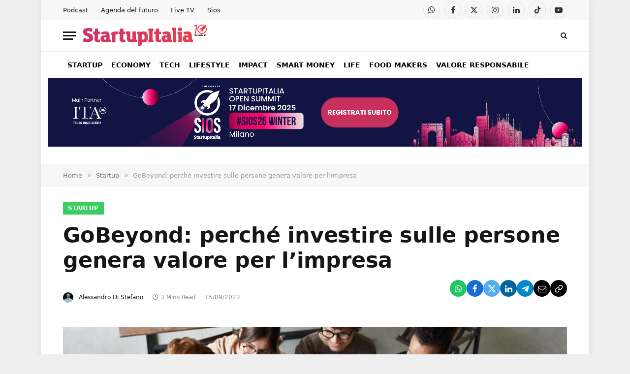

--- FILE ---
content_type: text/html; charset=UTF-8
request_url: https://startupitalia.eu/startup/gobeyond-perche-investire-sulle-persone-genera-valore-per-limpresa/
body_size: 40258
content:

<!DOCTYPE html>
<html lang="it-IT" prefix="og: https://ogp.me/ns#" class="s-light site-s-light">

<head>

	<meta charset="UTF-8" />
	<meta name="viewport" content="width=device-width, initial-scale=1" />
		<style>img:is([sizes="auto" i], [sizes^="auto," i]) { contain-intrinsic-size: 3000px 1500px }</style>
	
<!-- Ottimizzazione per i motori di ricerca di Rank Math - https://rankmath.com/ -->
<title>GoBeyond: perché investire sulle persone genera valore per l’impresa - StartupItalia</title><link rel="preload" as="image" imagesrcset="https://cdn-magazine.startupitalia.eu/wp-content/uploads/2024/01/24002848/pexels-fauxels-3184436-scaled-1-1024x683.jpg 1024w, https://cdn-magazine.startupitalia.eu/wp-content/uploads/2024/01/24002848/pexels-fauxels-3184436-scaled-1-1200x801.jpg 1200w, https://cdn-magazine.startupitalia.eu/wp-content/uploads/2024/01/24002848/pexels-fauxels-3184436-scaled-1.jpg 1536w" imagesizes="(max-width: 1200px) 100vw, 1200px" /><link rel="preload" as="font" href="https://startupitalia.eu/wp-content/themes/smart-mag/css/icons/fonts/ts-icons.woff2?v3.2" type="font/woff2" crossorigin="anonymous" />
<meta name="description" content="William Griffini, CEO Carter &#038; Benson, e Giulia D’Amato, co-founder di Startup Geeks, sono gli ospiti del prossimo appuntamento con Innovation&#038;Culture Talks, Talk dedicati alla community di GoBeyond"/>
<meta name="robots" content="follow, index, max-snippet:-1, max-video-preview:-1, max-image-preview:large"/>
<link rel="canonical" href="https://startupitalia.eu/startup/gobeyond-perche-investire-sulle-persone-genera-valore-per-limpresa/" />
<meta property="og:locale" content="it_IT" />
<meta property="og:type" content="article" />
<meta property="og:title" content="GoBeyond: perché investire sulle persone genera valore per l’impresa - StartupItalia" />
<meta property="og:description" content="William Griffini, CEO Carter &#038; Benson, e Giulia D’Amato, co-founder di Startup Geeks, sono gli ospiti del prossimo appuntamento con Innovation&#038;Culture Talks, Talk dedicati alla community di GoBeyond" />
<meta property="og:url" content="https://startupitalia.eu/startup/gobeyond-perche-investire-sulle-persone-genera-valore-per-limpresa/" />
<meta property="og:site_name" content="StartupItalia" />
<meta property="article:tag" content="gobeyond" />
<meta property="article:tag" content="sisal" />
<meta property="article:section" content="Startup" />
<meta property="og:updated_time" content="2024-01-24T00:28:47+02:00" />
<meta property="og:image" content="https://cdn-magazine.startupitalia.eu/wp-content/uploads/2024/01/24002848/pexels-fauxels-3184436-scaled-1.jpg" />
<meta property="og:image:secure_url" content="https://cdn-magazine.startupitalia.eu/wp-content/uploads/2024/01/24002848/pexels-fauxels-3184436-scaled-1.jpg" />
<meta property="og:image:width" content="1536" />
<meta property="og:image:height" content="1025" />
<meta property="og:image:alt" content="GoBeyond: perché investire sulle persone genera valore per l’impresa" />
<meta property="og:image:type" content="image/jpeg" />
<meta property="article:published_time" content="2023-09-15T18:38:46+02:00" />
<meta property="article:modified_time" content="2024-01-24T00:28:47+02:00" />
<meta name="twitter:card" content="summary_large_image" />
<meta name="twitter:title" content="GoBeyond: perché investire sulle persone genera valore per l’impresa - StartupItalia" />
<meta name="twitter:description" content="William Griffini, CEO Carter &#038; Benson, e Giulia D’Amato, co-founder di Startup Geeks, sono gli ospiti del prossimo appuntamento con Innovation&#038;Culture Talks, Talk dedicati alla community di GoBeyond" />
<meta name="twitter:image" content="https://cdn-magazine.startupitalia.eu/wp-content/uploads/2024/01/24002848/pexels-fauxels-3184436-scaled-1.jpg" />
<script type="application/ld+json" class="rank-math-schema">{"@context":"https://schema.org","@graph":[{"@type":"Place","@id":"https://startupitalia.eu/#place","address":{"@type":"PostalAddress","streetAddress":"Via Sassari, 3","addressLocality":"Cagliari","addressRegion":"Sardegna","postalCode":"09123","addressCountry":"Italy"}},{"@type":"Organization","@id":"https://startupitalia.eu/#organization","name":"StartupItalia","url":"http://magazine-stag.startupitalia.eu","email":"info@startupitalia.eu","address":{"@type":"PostalAddress","streetAddress":"Via Sassari, 3","addressLocality":"Cagliari","addressRegion":"Sardegna","postalCode":"09123","addressCountry":"Italy"},"logo":{"@type":"ImageObject","@id":"https://startupitalia.eu/#logo","url":"https://cdn-magazine.startupitalia.eu/wp-content/uploads/2024/01/23111632/logo-startupitalia-rocket2x.png","contentUrl":"https://cdn-magazine.startupitalia.eu/wp-content/uploads/2024/01/23111632/logo-startupitalia-rocket2x.png","caption":"StartupItalia","inLanguage":"it-IT","width":"200","height":"200"},"location":{"@id":"https://startupitalia.eu/#place"}},{"@type":"WebSite","@id":"https://startupitalia.eu/#website","url":"https://startupitalia.eu","name":"StartupItalia","alternateName":"StartupItalia - Magazine","publisher":{"@id":"https://startupitalia.eu/#organization"},"inLanguage":"it-IT"},{"@type":"ImageObject","@id":"https://cdn-magazine.startupitalia.eu/wp-content/uploads/2024/01/24002848/pexels-fauxels-3184436-scaled-1.jpg","url":"https://cdn-magazine.startupitalia.eu/wp-content/uploads/2024/01/24002848/pexels-fauxels-3184436-scaled-1.jpg","width":"1536","height":"1025","inLanguage":"it-IT"},{"@type":"WebPage","@id":"https://startupitalia.eu/startup/gobeyond-perche-investire-sulle-persone-genera-valore-per-limpresa/#webpage","url":"https://startupitalia.eu/startup/gobeyond-perche-investire-sulle-persone-genera-valore-per-limpresa/","name":"GoBeyond: perch\u00e9 investire sulle persone genera valore per l\u2019impresa - StartupItalia","datePublished":"2023-09-15T18:38:46+02:00","dateModified":"2024-01-24T00:28:47+02:00","isPartOf":{"@id":"https://startupitalia.eu/#website"},"primaryImageOfPage":{"@id":"https://cdn-magazine.startupitalia.eu/wp-content/uploads/2024/01/24002848/pexels-fauxels-3184436-scaled-1.jpg"},"inLanguage":"it-IT"},{"@type":"Person","@id":"https://startupitalia.eu/author/alessandrodistefano/","name":"Alessandro Di Stefano","url":"https://startupitalia.eu/author/alessandrodistefano/","image":{"@type":"ImageObject","@id":"https://cdn-magazine.startupitalia.eu/wp-content/uploads/2024/02/07154324/distefano-150x150.png","url":"https://cdn-magazine.startupitalia.eu/wp-content/uploads/2024/02/07154324/distefano-150x150.png","caption":"Alessandro Di Stefano","inLanguage":"it-IT"},"worksFor":{"@id":"https://startupitalia.eu/#organization"}},{"@type":"BlogPosting","headline":"GoBeyond: perch\u00e9 investire sulle persone genera valore per l\u2019impresa - StartupItalia","datePublished":"2023-09-15T18:38:46+02:00","dateModified":"2024-01-24T00:28:47+02:00","articleSection":"Startup","author":{"@id":"https://startupitalia.eu/author/alessandrodistefano/","name":"Alessandro Di Stefano"},"publisher":{"@id":"https://startupitalia.eu/#organization"},"description":"William Griffini, CEO Carter &#038; Benson, e Giulia D\u2019Amato, co-founder di Startup Geeks, sono gli ospiti del prossimo appuntamento con Innovation&#038;Culture Talks, Talk dedicati alla community di GoBeyond","name":"GoBeyond: perch\u00e9 investire sulle persone genera valore per l\u2019impresa - StartupItalia","@id":"https://startupitalia.eu/startup/gobeyond-perche-investire-sulle-persone-genera-valore-per-limpresa/#richSnippet","isPartOf":{"@id":"https://startupitalia.eu/startup/gobeyond-perche-investire-sulle-persone-genera-valore-per-limpresa/#webpage"},"image":{"@id":"https://cdn-magazine.startupitalia.eu/wp-content/uploads/2024/01/24002848/pexels-fauxels-3184436-scaled-1.jpg"},"inLanguage":"it-IT","mainEntityOfPage":{"@id":"https://startupitalia.eu/startup/gobeyond-perche-investire-sulle-persone-genera-valore-per-limpresa/#webpage"}}]}</script>
<!-- /Rank Math WordPress SEO plugin -->

<link rel='dns-prefetch' href='//vjs.zencdn.net' />
<link rel='dns-prefetch' href='//cdn.jsdelivr.net' />
<link rel='dns-prefetch' href='//www.youtube.com' />
<link rel='dns-prefetch' href='//www.googletagmanager.com' />
<link rel='dns-prefetch' href='//use.fontawesome.com' />
<link rel='dns-prefetch' href='//fonts.googleapis.com' />
<link rel="alternate" type="application/rss+xml" title="StartupItalia &raquo; Feed" href="https://startupitalia.eu/feed/" />
<link rel="alternate" type="application/rss+xml" title="StartupItalia &raquo; Feed dei commenti" href="https://startupitalia.eu/comments/feed/" />
<script type="text/javascript">
/* <![CDATA[ */
window._wpemojiSettings = {"baseUrl":"https:\/\/s.w.org\/images\/core\/emoji\/16.0.1\/72x72\/","ext":".png","svgUrl":"https:\/\/s.w.org\/images\/core\/emoji\/16.0.1\/svg\/","svgExt":".svg","source":{"concatemoji":"https:\/\/startupitalia.eu\/wp-includes\/js\/wp-emoji-release.min.js?ver=6.8.3"}};
/*! This file is auto-generated */
!function(s,n){var o,i,e;function c(e){try{var t={supportTests:e,timestamp:(new Date).valueOf()};sessionStorage.setItem(o,JSON.stringify(t))}catch(e){}}function p(e,t,n){e.clearRect(0,0,e.canvas.width,e.canvas.height),e.fillText(t,0,0);var t=new Uint32Array(e.getImageData(0,0,e.canvas.width,e.canvas.height).data),a=(e.clearRect(0,0,e.canvas.width,e.canvas.height),e.fillText(n,0,0),new Uint32Array(e.getImageData(0,0,e.canvas.width,e.canvas.height).data));return t.every(function(e,t){return e===a[t]})}function u(e,t){e.clearRect(0,0,e.canvas.width,e.canvas.height),e.fillText(t,0,0);for(var n=e.getImageData(16,16,1,1),a=0;a<n.data.length;a++)if(0!==n.data[a])return!1;return!0}function f(e,t,n,a){switch(t){case"flag":return n(e,"\ud83c\udff3\ufe0f\u200d\u26a7\ufe0f","\ud83c\udff3\ufe0f\u200b\u26a7\ufe0f")?!1:!n(e,"\ud83c\udde8\ud83c\uddf6","\ud83c\udde8\u200b\ud83c\uddf6")&&!n(e,"\ud83c\udff4\udb40\udc67\udb40\udc62\udb40\udc65\udb40\udc6e\udb40\udc67\udb40\udc7f","\ud83c\udff4\u200b\udb40\udc67\u200b\udb40\udc62\u200b\udb40\udc65\u200b\udb40\udc6e\u200b\udb40\udc67\u200b\udb40\udc7f");case"emoji":return!a(e,"\ud83e\udedf")}return!1}function g(e,t,n,a){var r="undefined"!=typeof WorkerGlobalScope&&self instanceof WorkerGlobalScope?new OffscreenCanvas(300,150):s.createElement("canvas"),o=r.getContext("2d",{willReadFrequently:!0}),i=(o.textBaseline="top",o.font="600 32px Arial",{});return e.forEach(function(e){i[e]=t(o,e,n,a)}),i}function t(e){var t=s.createElement("script");t.src=e,t.defer=!0,s.head.appendChild(t)}"undefined"!=typeof Promise&&(o="wpEmojiSettingsSupports",i=["flag","emoji"],n.supports={everything:!0,everythingExceptFlag:!0},e=new Promise(function(e){s.addEventListener("DOMContentLoaded",e,{once:!0})}),new Promise(function(t){var n=function(){try{var e=JSON.parse(sessionStorage.getItem(o));if("object"==typeof e&&"number"==typeof e.timestamp&&(new Date).valueOf()<e.timestamp+604800&&"object"==typeof e.supportTests)return e.supportTests}catch(e){}return null}();if(!n){if("undefined"!=typeof Worker&&"undefined"!=typeof OffscreenCanvas&&"undefined"!=typeof URL&&URL.createObjectURL&&"undefined"!=typeof Blob)try{var e="postMessage("+g.toString()+"("+[JSON.stringify(i),f.toString(),p.toString(),u.toString()].join(",")+"));",a=new Blob([e],{type:"text/javascript"}),r=new Worker(URL.createObjectURL(a),{name:"wpTestEmojiSupports"});return void(r.onmessage=function(e){c(n=e.data),r.terminate(),t(n)})}catch(e){}c(n=g(i,f,p,u))}t(n)}).then(function(e){for(var t in e)n.supports[t]=e[t],n.supports.everything=n.supports.everything&&n.supports[t],"flag"!==t&&(n.supports.everythingExceptFlag=n.supports.everythingExceptFlag&&n.supports[t]);n.supports.everythingExceptFlag=n.supports.everythingExceptFlag&&!n.supports.flag,n.DOMReady=!1,n.readyCallback=function(){n.DOMReady=!0}}).then(function(){return e}).then(function(){var e;n.supports.everything||(n.readyCallback(),(e=n.source||{}).concatemoji?t(e.concatemoji):e.wpemoji&&e.twemoji&&(t(e.twemoji),t(e.wpemoji)))}))}((window,document),window._wpemojiSettings);
/* ]]> */
</script>
<!-- startupitalia.eu is managing ads with Advanced Ads 2.0.13 – https://wpadvancedads.com/ --><script id="start-ready">
			window.advanced_ads_ready=function(e,a){a=a||"complete";var d=function(e){return"interactive"===a?"loading"!==e:"complete"===e};d(document.readyState)?e():document.addEventListener("readystatechange",(function(a){d(a.target.readyState)&&e()}),{once:"interactive"===a})},window.advanced_ads_ready_queue=window.advanced_ads_ready_queue||[];		</script>
		<style id='wp-emoji-styles-inline-css' type='text/css'>

	img.wp-smiley, img.emoji {
		display: inline !important;
		border: none !important;
		box-shadow: none !important;
		height: 1em !important;
		width: 1em !important;
		margin: 0 0.07em !important;
		vertical-align: -0.1em !important;
		background: none !important;
		padding: 0 !important;
	}
</style>
<link rel='stylesheet' id='wp-block-library-css' href='https://startupitalia.eu/wp-includes/css/dist/block-library/style.min.css?ver=6.8.3' type='text/css' media='all' />
<style id='classic-theme-styles-inline-css' type='text/css'>
/*! This file is auto-generated */
.wp-block-button__link{color:#fff;background-color:#32373c;border-radius:9999px;box-shadow:none;text-decoration:none;padding:calc(.667em + 2px) calc(1.333em + 2px);font-size:1.125em}.wp-block-file__button{background:#32373c;color:#fff;text-decoration:none}
</style>
<link rel='stylesheet' id='esc-block-style-css-css' href='https://startupitalia.eu/wp-content/plugins/event-statistics-colored/style.css?ver=1744367544' type='text/css' media='all' />
<link rel='stylesheet' id='eedee-gutenslider-init-css' href='https://startupitalia.eu/wp-content/plugins/gutenslider/build/gutenslider-init.css?ver=1709222392' type='text/css' media='all' />
<style id='font-awesome-svg-styles-default-inline-css' type='text/css'>
.svg-inline--fa {
  display: inline-block;
  height: 1em;
  overflow: visible;
  vertical-align: -.125em;
}
</style>
<link rel='stylesheet' id='font-awesome-svg-styles-css' href='https://startupitalia.eu/wp-content/uploads/font-awesome/v6.5.2/css/svg-with-js.css' type='text/css' media='all' />
<style id='font-awesome-svg-styles-inline-css' type='text/css'>
   .wp-block-font-awesome-icon svg::before,
   .wp-rich-text-font-awesome-icon svg::before {content: unset;}
</style>
<style id='global-styles-inline-css' type='text/css'>
:root{--wp--preset--aspect-ratio--square: 1;--wp--preset--aspect-ratio--4-3: 4/3;--wp--preset--aspect-ratio--3-4: 3/4;--wp--preset--aspect-ratio--3-2: 3/2;--wp--preset--aspect-ratio--2-3: 2/3;--wp--preset--aspect-ratio--16-9: 16/9;--wp--preset--aspect-ratio--9-16: 9/16;--wp--preset--color--black: #000000;--wp--preset--color--cyan-bluish-gray: #abb8c3;--wp--preset--color--white: #ffffff;--wp--preset--color--pale-pink: #f78da7;--wp--preset--color--vivid-red: #cf2e2e;--wp--preset--color--luminous-vivid-orange: #ff6900;--wp--preset--color--luminous-vivid-amber: #fcb900;--wp--preset--color--light-green-cyan: #7bdcb5;--wp--preset--color--vivid-green-cyan: #00d084;--wp--preset--color--pale-cyan-blue: #8ed1fc;--wp--preset--color--vivid-cyan-blue: #0693e3;--wp--preset--color--vivid-purple: #9b51e0;--wp--preset--gradient--vivid-cyan-blue-to-vivid-purple: linear-gradient(135deg,rgba(6,147,227,1) 0%,rgb(155,81,224) 100%);--wp--preset--gradient--light-green-cyan-to-vivid-green-cyan: linear-gradient(135deg,rgb(122,220,180) 0%,rgb(0,208,130) 100%);--wp--preset--gradient--luminous-vivid-amber-to-luminous-vivid-orange: linear-gradient(135deg,rgba(252,185,0,1) 0%,rgba(255,105,0,1) 100%);--wp--preset--gradient--luminous-vivid-orange-to-vivid-red: linear-gradient(135deg,rgba(255,105,0,1) 0%,rgb(207,46,46) 100%);--wp--preset--gradient--very-light-gray-to-cyan-bluish-gray: linear-gradient(135deg,rgb(238,238,238) 0%,rgb(169,184,195) 100%);--wp--preset--gradient--cool-to-warm-spectrum: linear-gradient(135deg,rgb(74,234,220) 0%,rgb(151,120,209) 20%,rgb(207,42,186) 40%,rgb(238,44,130) 60%,rgb(251,105,98) 80%,rgb(254,248,76) 100%);--wp--preset--gradient--blush-light-purple: linear-gradient(135deg,rgb(255,206,236) 0%,rgb(152,150,240) 100%);--wp--preset--gradient--blush-bordeaux: linear-gradient(135deg,rgb(254,205,165) 0%,rgb(254,45,45) 50%,rgb(107,0,62) 100%);--wp--preset--gradient--luminous-dusk: linear-gradient(135deg,rgb(255,203,112) 0%,rgb(199,81,192) 50%,rgb(65,88,208) 100%);--wp--preset--gradient--pale-ocean: linear-gradient(135deg,rgb(255,245,203) 0%,rgb(182,227,212) 50%,rgb(51,167,181) 100%);--wp--preset--gradient--electric-grass: linear-gradient(135deg,rgb(202,248,128) 0%,rgb(113,206,126) 100%);--wp--preset--gradient--midnight: linear-gradient(135deg,rgb(2,3,129) 0%,rgb(40,116,252) 100%);--wp--preset--font-size--small: 13px;--wp--preset--font-size--medium: 20px;--wp--preset--font-size--large: 36px;--wp--preset--font-size--x-large: 42px;--wp--preset--spacing--20: 0.44rem;--wp--preset--spacing--30: 0.67rem;--wp--preset--spacing--40: 1rem;--wp--preset--spacing--50: 1.5rem;--wp--preset--spacing--60: 2.25rem;--wp--preset--spacing--70: 3.38rem;--wp--preset--spacing--80: 5.06rem;--wp--preset--shadow--natural: 6px 6px 9px rgba(0, 0, 0, 0.2);--wp--preset--shadow--deep: 12px 12px 50px rgba(0, 0, 0, 0.4);--wp--preset--shadow--sharp: 6px 6px 0px rgba(0, 0, 0, 0.2);--wp--preset--shadow--outlined: 6px 6px 0px -3px rgba(255, 255, 255, 1), 6px 6px rgba(0, 0, 0, 1);--wp--preset--shadow--crisp: 6px 6px 0px rgba(0, 0, 0, 1);}:where(.is-layout-flex){gap: 0.5em;}:where(.is-layout-grid){gap: 0.5em;}body .is-layout-flex{display: flex;}.is-layout-flex{flex-wrap: wrap;align-items: center;}.is-layout-flex > :is(*, div){margin: 0;}body .is-layout-grid{display: grid;}.is-layout-grid > :is(*, div){margin: 0;}:where(.wp-block-columns.is-layout-flex){gap: 2em;}:where(.wp-block-columns.is-layout-grid){gap: 2em;}:where(.wp-block-post-template.is-layout-flex){gap: 1.25em;}:where(.wp-block-post-template.is-layout-grid){gap: 1.25em;}.has-black-color{color: var(--wp--preset--color--black) !important;}.has-cyan-bluish-gray-color{color: var(--wp--preset--color--cyan-bluish-gray) !important;}.has-white-color{color: var(--wp--preset--color--white) !important;}.has-pale-pink-color{color: var(--wp--preset--color--pale-pink) !important;}.has-vivid-red-color{color: var(--wp--preset--color--vivid-red) !important;}.has-luminous-vivid-orange-color{color: var(--wp--preset--color--luminous-vivid-orange) !important;}.has-luminous-vivid-amber-color{color: var(--wp--preset--color--luminous-vivid-amber) !important;}.has-light-green-cyan-color{color: var(--wp--preset--color--light-green-cyan) !important;}.has-vivid-green-cyan-color{color: var(--wp--preset--color--vivid-green-cyan) !important;}.has-pale-cyan-blue-color{color: var(--wp--preset--color--pale-cyan-blue) !important;}.has-vivid-cyan-blue-color{color: var(--wp--preset--color--vivid-cyan-blue) !important;}.has-vivid-purple-color{color: var(--wp--preset--color--vivid-purple) !important;}.has-black-background-color{background-color: var(--wp--preset--color--black) !important;}.has-cyan-bluish-gray-background-color{background-color: var(--wp--preset--color--cyan-bluish-gray) !important;}.has-white-background-color{background-color: var(--wp--preset--color--white) !important;}.has-pale-pink-background-color{background-color: var(--wp--preset--color--pale-pink) !important;}.has-vivid-red-background-color{background-color: var(--wp--preset--color--vivid-red) !important;}.has-luminous-vivid-orange-background-color{background-color: var(--wp--preset--color--luminous-vivid-orange) !important;}.has-luminous-vivid-amber-background-color{background-color: var(--wp--preset--color--luminous-vivid-amber) !important;}.has-light-green-cyan-background-color{background-color: var(--wp--preset--color--light-green-cyan) !important;}.has-vivid-green-cyan-background-color{background-color: var(--wp--preset--color--vivid-green-cyan) !important;}.has-pale-cyan-blue-background-color{background-color: var(--wp--preset--color--pale-cyan-blue) !important;}.has-vivid-cyan-blue-background-color{background-color: var(--wp--preset--color--vivid-cyan-blue) !important;}.has-vivid-purple-background-color{background-color: var(--wp--preset--color--vivid-purple) !important;}.has-black-border-color{border-color: var(--wp--preset--color--black) !important;}.has-cyan-bluish-gray-border-color{border-color: var(--wp--preset--color--cyan-bluish-gray) !important;}.has-white-border-color{border-color: var(--wp--preset--color--white) !important;}.has-pale-pink-border-color{border-color: var(--wp--preset--color--pale-pink) !important;}.has-vivid-red-border-color{border-color: var(--wp--preset--color--vivid-red) !important;}.has-luminous-vivid-orange-border-color{border-color: var(--wp--preset--color--luminous-vivid-orange) !important;}.has-luminous-vivid-amber-border-color{border-color: var(--wp--preset--color--luminous-vivid-amber) !important;}.has-light-green-cyan-border-color{border-color: var(--wp--preset--color--light-green-cyan) !important;}.has-vivid-green-cyan-border-color{border-color: var(--wp--preset--color--vivid-green-cyan) !important;}.has-pale-cyan-blue-border-color{border-color: var(--wp--preset--color--pale-cyan-blue) !important;}.has-vivid-cyan-blue-border-color{border-color: var(--wp--preset--color--vivid-cyan-blue) !important;}.has-vivid-purple-border-color{border-color: var(--wp--preset--color--vivid-purple) !important;}.has-vivid-cyan-blue-to-vivid-purple-gradient-background{background: var(--wp--preset--gradient--vivid-cyan-blue-to-vivid-purple) !important;}.has-light-green-cyan-to-vivid-green-cyan-gradient-background{background: var(--wp--preset--gradient--light-green-cyan-to-vivid-green-cyan) !important;}.has-luminous-vivid-amber-to-luminous-vivid-orange-gradient-background{background: var(--wp--preset--gradient--luminous-vivid-amber-to-luminous-vivid-orange) !important;}.has-luminous-vivid-orange-to-vivid-red-gradient-background{background: var(--wp--preset--gradient--luminous-vivid-orange-to-vivid-red) !important;}.has-very-light-gray-to-cyan-bluish-gray-gradient-background{background: var(--wp--preset--gradient--very-light-gray-to-cyan-bluish-gray) !important;}.has-cool-to-warm-spectrum-gradient-background{background: var(--wp--preset--gradient--cool-to-warm-spectrum) !important;}.has-blush-light-purple-gradient-background{background: var(--wp--preset--gradient--blush-light-purple) !important;}.has-blush-bordeaux-gradient-background{background: var(--wp--preset--gradient--blush-bordeaux) !important;}.has-luminous-dusk-gradient-background{background: var(--wp--preset--gradient--luminous-dusk) !important;}.has-pale-ocean-gradient-background{background: var(--wp--preset--gradient--pale-ocean) !important;}.has-electric-grass-gradient-background{background: var(--wp--preset--gradient--electric-grass) !important;}.has-midnight-gradient-background{background: var(--wp--preset--gradient--midnight) !important;}.has-small-font-size{font-size: var(--wp--preset--font-size--small) !important;}.has-medium-font-size{font-size: var(--wp--preset--font-size--medium) !important;}.has-large-font-size{font-size: var(--wp--preset--font-size--large) !important;}.has-x-large-font-size{font-size: var(--wp--preset--font-size--x-large) !important;}
:where(.wp-block-post-template.is-layout-flex){gap: 1.25em;}:where(.wp-block-post-template.is-layout-grid){gap: 1.25em;}
:where(.wp-block-columns.is-layout-flex){gap: 2em;}:where(.wp-block-columns.is-layout-grid){gap: 2em;}
:root :where(.wp-block-pullquote){font-size: 1.5em;line-height: 1.6;}
</style>
<link rel='stylesheet' id='contact-form-7-css' href='https://startupitalia.eu/wp-content/plugins/contact-form-7/includes/css/styles.css?ver=6.1.3' type='text/css' media='all' />
<link rel='stylesheet' id='events-manager-css' href='https://startupitalia.eu/wp-content/plugins/events-manager/includes/css/events-manager.min.css?ver=7.2.1' type='text/css' media='all' />
<link rel='stylesheet' id='si_background_takeover-css' href='https://startupitalia.eu/wp-content/plugins/si_background_takeover/public/css/si_background_takeover-public.css?ver=2.1.0' type='text/css' media='all' />
<link rel='stylesheet' id='yt-import-videos-plugin-css' href='https://startupitalia.eu/wp-content/plugins/yt-import-videos-plugin/public/css/yt-import-videos-plugin-public.css?ver=1.0.0' type='text/css' media='all' />
<link rel='stylesheet' id='videojs-css-css' href='https://vjs.zencdn.net/7.20.3/video-js.css?ver=6.8.3' type='text/css' media='all' />
<link rel='stylesheet' id='startupitalia-elementor-addon-style-css' href='https://startupitalia.eu/wp-content/plugins/startupitalia-elementor-addon//css/display_as_slider.css?ver=6.8.3' type='text/css' media='all' />
<link rel='stylesheet' id='startupitalia-elementor-addon-style-player-css' href='https://startupitalia.eu/wp-content/plugins/startupitalia-elementor-addon//css/display_as_iframe.css?ver=6.8.3' type='text/css' media='all' />
<link rel='stylesheet' id='slick-carousel-css' href='https://startupitalia.eu/wp-content/plugins/startupitalia-elementor-addon//css/slick.css?ver=1.8.1' type='text/css' media='all' />
<link rel='stylesheet' id='slick-theme-css' href='https://startupitalia.eu/wp-content/plugins/startupitalia-elementor-addon//css/slick-theme.css?ver=1.8.1' type='text/css' media='all' />
<link rel='stylesheet' id='si-image-style-css' href='https://startupitalia.eu/wp-content/plugins/startupitalia-elementor-image-youtube//css/si_image.css?ver=6.8.3' type='text/css' media='all' />
<link rel='stylesheet' id='elementor-frontend-css' href='https://startupitalia.eu/wp-content/plugins/elementor/assets/css/frontend.min.css?ver=3.32.3' type='text/css' media='all' />
<link rel='stylesheet' id='elementor-post-456053-css' href='https://startupitalia.eu/wp-content/uploads/elementor/css/post-456053.css?ver=1762439934' type='text/css' media='all' />
<link rel='stylesheet' id='si-paginator-css' href='https://startupitalia.eu/wp-content/plugins/elementor-si-paginator/assets/css/si-paginator.css?ver=1.0.1' type='text/css' media='all' />
<link rel='stylesheet' id='si-table-of-contents-css' href='https://startupitalia.eu/wp-content/plugins/elementor-si-table-of-content/assets/css/si-table-of-contents.css?ver=1.0.4' type='text/css' media='all' />
<link rel='stylesheet' id='elementor-post-82360-css' href='https://startupitalia.eu/wp-content/uploads/elementor/css/post-82360.css?ver=1762439935' type='text/css' media='all' />
<link rel='stylesheet' id='font-awesome-official-css' href='https://use.fontawesome.com/releases/v6.5.2/css/all.css' type='text/css' media='all' integrity="sha384-PPIZEGYM1v8zp5Py7UjFb79S58UeqCL9pYVnVPURKEqvioPROaVAJKKLzvH2rDnI" crossorigin="anonymous" />
<link rel='stylesheet' id='widget-heading-css' href='https://startupitalia.eu/wp-content/plugins/elementor/assets/css/widget-heading.min.css?ver=3.32.3' type='text/css' media='all' />
<link rel='stylesheet' id='e-sticky-css' href='https://startupitalia.eu/wp-content/plugins/elementor-pro/assets/css/modules/sticky.min.css?ver=3.32.2' type='text/css' media='all' />
<link rel='stylesheet' id='widget-nav-menu-css' href='https://startupitalia.eu/wp-content/plugins/elementor-pro/assets/css/widget-nav-menu.min.css?ver=3.32.2' type='text/css' media='all' />
<link rel='stylesheet' id='e-animation-slideInLeft-css' href='https://startupitalia.eu/wp-content/plugins/elementor/assets/lib/animations/styles/slideInLeft.min.css?ver=3.32.3' type='text/css' media='all' />
<link rel='stylesheet' id='e-popup-css' href='https://startupitalia.eu/wp-content/plugins/elementor-pro/assets/css/conditionals/popup.min.css?ver=3.32.2' type='text/css' media='all' />
<link rel='stylesheet' id='elementor-post-413496-css' href='https://startupitalia.eu/wp-content/uploads/elementor/css/post-413496.css?ver=1762439935' type='text/css' media='all' />
<link rel='stylesheet' id='unslider-css-css' href='https://startupitalia.eu/wp-content/plugins/advanced-ads-slider/public/assets/css/unslider.css?ver=2.0.3' type='text/css' media='all' />
<link rel='stylesheet' id='slider-css-css' href='https://startupitalia.eu/wp-content/plugins/advanced-ads-slider/public/assets/css/slider.css?ver=2.0.3' type='text/css' media='all' />
<link rel='stylesheet' id='smartmag-core-css' href='https://startupitalia.eu/wp-content/themes/smart-mag/style.css?ver=10.3.0' type='text/css' media='all' />
<style id='smartmag-core-inline-css' type='text/css'>
:root { --c-main: #ee3d49;
--c-main-rgb: 238,61,73;
--text-font: "Aktive Grotesk", system-ui, -apple-system, "Segoe UI", Arial, sans-serif;
--body-font: "Aktive Grotesk", system-ui, -apple-system, "Segoe UI", Arial, sans-serif;
--title-size-xs: 12px;
--title-size-s: 14px;
--title-size-n: 16px;
--title-size-m: 18px;
--title-size-l: 22px;
--title-fw-bold: 600;
--title-fw-semi: 500;
--main-width: 1024px;
--wrap-padding: 35px;
--sidebar-width: 35%;
--excerpt-size: 14px; }
.main-wrap > .main { margin-top: 0px; }
.main-sidebar .widget-title .heading { font-family: var(--body-font); font-size: 28px; }
.breadcrumbs { margin-bottom: 30px; }
.smart-head-main .smart-head-mid { --head-h: 64px; }
.navigation-main .menu > li > a { font-size: 14px; text-transform: uppercase; letter-spacing: 0em; }
.navigation-main .menu > li li a { font-size: 7px; }
.navigation-main { height: 0px; --nav-items-space: 9px; }
.mega-menu .post-title a:hover { color: var(--c-nav-drop-hov); }
.s-light .navigation-main { --c-nav: #000000; }
.smart-head-mobile .smart-head-sticky { max-height: 44px; --head-h: 44px; }
.navigation-small { margin-left: calc(-1 * var(--nav-items-space)); }
.smart-head-main .spc-social { --spc-social-fs: 16px; }
.smart-head-main { --search-icon-size: 24px; }
.post-meta .post-cat > a { font-family: "Saira Semi Condensed", system-ui, -apple-system, "Segoe UI", Arial, sans-serif; }
.post-meta .text-in, .post-meta .post-cat > a { font-size: 14px; }
.post-meta .post-cat > a { font-weight: 600; }
.post-meta { --p-meta-sep: "\2013"; --p-meta-sep-pad: 6px; }
.block-head-b .heading { font-size: 24px; font-weight: 600; letter-spacing: 0.04em; }
.block-head-e2 .heading { font-weight: 600; color: var(--c-main); }
.list-post { --list-p-media-width: 29.94923858%; --list-p-media-max-width: 85%; }
.entry-content { font-family: var(--body-font); font-size: 18px; --c-a: #ee3d49; }
.spc-newsletter input[type=submit] { background: #000000; }
.a-wrap-2:not(._) { margin-top: 0px; }
@media (min-width: 940px) and (max-width: 1200px) { .navigation-main .menu > li > a { font-size: calc(10px + (14px - 10px) * .7); } }
@media (min-width: 768px) and (max-width: 940px) { .ts-contain, .main { padding-left: 35px; padding-right: 35px; }
.breadcrumbs { margin-bottom: 20px; } }
@media (max-width: 767px) { .ts-contain, .main { padding-left: 25px; padding-right: 25px; }
.breadcrumbs { margin-bottom: 10px; }
.entry-content { font-size: 18px; } }
@media (min-width: 940px) and (max-width: 1300px) { :root { --wrap-padding: min(35px, 5vw); } }


.term-color-5 { --c-main: #e5cb52; }
.navigation .menu-cat-5 { --c-term: #e5cb52; }


.term-color-6 { --c-main: #ef767e; }
.navigation .menu-cat-6 { --c-term: #ef767e; }


.term-color-9 { --c-main: #7f8cd1; }
.navigation .menu-cat-9 { --c-term: #7f8cd1; }


.term-color-10 { --c-main: #808080; }
.navigation .menu-cat-10 { --c-term: #808080; }


.term-color-12 { --c-main: #43bdcc; }
.navigation .menu-cat-12 { --c-term: #43bdcc; }


.term-color-21 { --c-main: #39cd62; }
.navigation .menu-cat-21 { --c-term: #39cd62; }


.term-color-25 { --c-main: #d2227b; }
.navigation .menu-cat-25 { --c-term: #d2227b; }


.term-color-29 { --c-main: #ef767e; }
.navigation .menu-cat-29 { --c-term: #ef767e; }

</style>
<link rel='stylesheet' id='smartmag-magnific-popup-css' href='https://startupitalia.eu/wp-content/themes/smart-mag/css/lightbox.css?ver=10.3.0' type='text/css' media='all' />
<link rel='stylesheet' id='smartmag-icons-css' href='https://startupitalia.eu/wp-content/themes/smart-mag/css/icons/icons.css?ver=10.3.0' type='text/css' media='all' />
<link rel='stylesheet' id='smart-mag-child-css' href='https://startupitalia.eu/wp-content/themes/smart-mag-child/style.css?ver=1.0' type='text/css' media='all' />
<link rel='stylesheet' id='smartmag-gfonts-custom-css' href='https://fonts.googleapis.com/css?family=Aktive+Grotesk%3A400%2C500%2C600%2C700%7CSaira+Semi+Condensed%3A600&#038;display=swap' type='text/css' media='all' />
<link rel='stylesheet' id='font-awesome-official-v4shim-css' href='https://use.fontawesome.com/releases/v6.5.2/css/v4-shims.css' type='text/css' media='all' integrity="sha384-XyvK/kKwgVW+fuRkusfLgfhAMuaxLPSOY8W7wj8tUkf0Nr2WGHniPmpdu+cmPS5n" crossorigin="anonymous" />
<link rel='stylesheet' id='elementor-gf-local-montserrat-css' href='https://startupitalia.eu/wp-content/uploads/elementor/google-fonts/css/montserrat.css?ver=1758880590' type='text/css' media='all' />
<link rel='stylesheet' id='elementor-gf-local-publicsans-css' href='https://startupitalia.eu/wp-content/uploads/elementor/google-fonts/css/publicsans.css?ver=1743805368' type='text/css' media='all' />
<script type="text/javascript" id="smartmag-lazy-inline-js-after">
/* <![CDATA[ */
/**
 * @copyright ThemeSphere
 * @preserve
 */
var BunyadLazy={};BunyadLazy.load=function(){function a(e,n){var t={};e.dataset.bgset&&e.dataset.sizes?(t.sizes=e.dataset.sizes,t.srcset=e.dataset.bgset):t.src=e.dataset.bgsrc,function(t){var a=t.dataset.ratio;if(0<a){const e=t.parentElement;if(e.classList.contains("media-ratio")){const n=e.style;n.getPropertyValue("--a-ratio")||(n.paddingBottom=100/a+"%")}}}(e);var a,o=document.createElement("img");for(a in o.onload=function(){var t="url('"+(o.currentSrc||o.src)+"')",a=e.style;a.backgroundImage!==t&&requestAnimationFrame(()=>{a.backgroundImage=t,n&&n()}),o.onload=null,o.onerror=null,o=null},o.onerror=o.onload,t)o.setAttribute(a,t[a]);o&&o.complete&&0<o.naturalWidth&&o.onload&&o.onload()}function e(t){t.dataset.loaded||a(t,()=>{document.dispatchEvent(new Event("lazyloaded")),t.dataset.loaded=1})}function n(t){"complete"===document.readyState?t():window.addEventListener("load",t)}return{initEarly:function(){var t,a=()=>{document.querySelectorAll(".img.bg-cover:not(.lazyload)").forEach(e)};"complete"!==document.readyState?(t=setInterval(a,150),n(()=>{a(),clearInterval(t)})):a()},callOnLoad:n,initBgImages:function(t){t&&n(()=>{document.querySelectorAll(".img.bg-cover").forEach(e)})},bgLoad:a}}(),BunyadLazy.load.initEarly();
/* ]]> */
</script>
<script type="text/javascript" src="https://startupitalia.eu/wp-includes/js/jquery/jquery.min.js?ver=3.7.1" id="jquery-core-js"></script>
<script type="text/javascript" id="jquery-core-js-after">
/* <![CDATA[ */
jQuery(function($){
    $(".event-corpo .startupitalia-initial-letter").removeClass("startupitalia-initial-letter");
});
/* ]]> */
</script>
<script type="text/javascript" src="https://startupitalia.eu/wp-includes/js/jquery/jquery-migrate.min.js?ver=3.4.1" id="jquery-migrate-js"></script>
<script type="text/javascript" id="asenha-public-js-extra">
/* <![CDATA[ */
var phpVars = {"externalPermalinksEnabled":"1"};
/* ]]> */
</script>
<script type="text/javascript" src="https://startupitalia.eu/wp-content/plugins/admin-site-enhancements/assets/js/external-permalinks.js?ver=8.0.5" id="asenha-public-js"></script>
<script type="text/javascript" src="https://startupitalia.eu/wp-includes/js/jquery/ui/core.min.js?ver=1.13.3" id="jquery-ui-core-js"></script>
<script type="text/javascript" src="https://startupitalia.eu/wp-includes/js/jquery/ui/mouse.min.js?ver=1.13.3" id="jquery-ui-mouse-js"></script>
<script type="text/javascript" src="https://startupitalia.eu/wp-includes/js/jquery/ui/sortable.min.js?ver=1.13.3" id="jquery-ui-sortable-js"></script>
<script type="text/javascript" src="https://startupitalia.eu/wp-includes/js/jquery/ui/datepicker.min.js?ver=1.13.3" id="jquery-ui-datepicker-js"></script>
<script type="text/javascript" id="jquery-ui-datepicker-js-after">
/* <![CDATA[ */
jQuery(function(jQuery){jQuery.datepicker.setDefaults({"closeText":"Chiudi","currentText":"Oggi","monthNames":["Gennaio","Febbraio","Marzo","Aprile","Maggio","Giugno","Luglio","Agosto","Settembre","Ottobre","Novembre","Dicembre"],"monthNamesShort":["Gen","Feb","Mar","Apr","Mag","Giu","Lug","Ago","Set","Ott","Nov","Dic"],"nextText":"Prossimo","prevText":"Precedente","dayNames":["domenica","luned\u00ec","marted\u00ec","mercoled\u00ec","gioved\u00ec","venerd\u00ec","sabato"],"dayNamesShort":["Dom","Lun","Mar","Mer","Gio","Ven","Sab"],"dayNamesMin":["D","L","M","M","G","V","S"],"dateFormat":"dd\/mm\/yy","firstDay":1,"isRTL":false});});
/* ]]> */
</script>
<script type="text/javascript" src="https://startupitalia.eu/wp-includes/js/jquery/ui/resizable.min.js?ver=1.13.3" id="jquery-ui-resizable-js"></script>
<script type="text/javascript" src="https://startupitalia.eu/wp-includes/js/jquery/ui/draggable.min.js?ver=1.13.3" id="jquery-ui-draggable-js"></script>
<script type="text/javascript" src="https://startupitalia.eu/wp-includes/js/jquery/ui/controlgroup.min.js?ver=1.13.3" id="jquery-ui-controlgroup-js"></script>
<script type="text/javascript" src="https://startupitalia.eu/wp-includes/js/jquery/ui/checkboxradio.min.js?ver=1.13.3" id="jquery-ui-checkboxradio-js"></script>
<script type="text/javascript" src="https://startupitalia.eu/wp-includes/js/jquery/ui/button.min.js?ver=1.13.3" id="jquery-ui-button-js"></script>
<script type="text/javascript" src="https://startupitalia.eu/wp-includes/js/jquery/ui/dialog.min.js?ver=1.13.3" id="jquery-ui-dialog-js"></script>
<script type="text/javascript" id="events-manager-js-extra">
/* <![CDATA[ */
var EM = {"ajaxurl":"https:\/\/startupitalia.eu\/wp-admin\/admin-ajax.php","locationajaxurl":"https:\/\/startupitalia.eu\/wp-admin\/admin-ajax.php?action=locations_search","firstDay":"1","locale":"it","dateFormat":"yy-mm-dd","ui_css":"https:\/\/startupitalia.eu\/wp-content\/plugins\/events-manager\/includes\/css\/jquery-ui\/build.min.css","show24hours":"1","is_ssl":"1","autocomplete_limit":"10","calendar":{"breakpoints":{"small":560,"medium":908,"large":false}},"phone":"","datepicker":{"format":"Y-m-d","locale":"it"},"search":{"breakpoints":{"small":650,"medium":850,"full":false}},"url":"https:\/\/startupitalia.eu\/wp-content\/plugins\/events-manager","assets":{"input.em-uploader":{"js":{"em-uploader":{"url":"https:\/\/startupitalia.eu\/wp-content\/plugins\/events-manager\/includes\/js\/em-uploader.js?v=7.2.1","event":"em_uploader_ready"}}},".em-event-editor":{"js":{"event-editor":{"url":"https:\/\/startupitalia.eu\/wp-content\/plugins\/events-manager\/includes\/js\/events-manager-event-editor.js?v=7.2.1","event":"em_event_editor_ready"}},"css":{"event-editor":"https:\/\/startupitalia.eu\/wp-content\/plugins\/events-manager\/includes\/css\/events-manager-event-editor.min.css?v=7.2.1"}},".em-recurrence-sets, .em-timezone":{"js":{"luxon":{"url":"luxon\/luxon.js?v=7.2.1","event":"em_luxon_ready"}}},".em-booking-form, #em-booking-form, .em-booking-recurring, .em-event-booking-form":{"js":{"em-bookings":{"url":"https:\/\/startupitalia.eu\/wp-content\/plugins\/events-manager\/includes\/js\/bookingsform.js?v=7.2.1","event":"em_booking_form_js_loaded"}}},"#em-opt-archetypes":{"js":{"archetypes":"https:\/\/startupitalia.eu\/wp-content\/plugins\/events-manager\/includes\/js\/admin-archetype-editor.js?v=7.2.1","archetypes_ms":"https:\/\/startupitalia.eu\/wp-content\/plugins\/events-manager\/includes\/js\/admin-archetypes.js?v=7.2.1","qs":"qs\/qs.js?v=7.2.1"}}},"cached":"1","google_maps_api":"AIzaSyBX4qvL6gV2-c49wHkHhhbLLNnRjvrvwNY","bookingInProgress":"Per favore attendi che la prenotazione venga elaborata.","tickets_save":"Salvare biglietto","bookingajaxurl":"https:\/\/startupitalia.eu\/wp-admin\/admin-ajax.php","bookings_export_save":"Prenotazioni Export","bookings_settings_save":"Salva le impostazioni","booking_delete":"Sei sicuro di voler cancellare?","booking_offset":"30","bookings":{"submit_button":{"text":{"default":"Submit Booking","free":"Submit Booking","payment":"Submit Booking - %s","processing":"Processing ..."}},"update_listener":""},"bb_full":"Tutto Esaurito","bb_book":"Prenota ora","bb_booking":"Prenotazione in corso ...","bb_booked":"Prenotazione presentata","bb_error":"Prenotazione Errore. Riprovi?","bb_cancel":"Annulla","bb_canceling":"Annullamento in corso...","bb_cancelled":"Annullato","bb_cancel_error":"Cancellazione Errore. Riprovi?","txt_search":"Cerca","txt_searching":"Ricerca in corso...","txt_loading":"Caricamento in corso..."};
/* ]]> */
</script>
<script type="text/javascript" src="https://startupitalia.eu/wp-content/plugins/events-manager/includes/js/events-manager.js?ver=7.2.1" id="events-manager-js"></script>
<script type="text/javascript" src="https://startupitalia.eu/wp-content/plugins/events-manager/includes/external/flatpickr/l10n/it.js?ver=7.2.1" id="em-flatpickr-localization-js"></script>
<script type="text/javascript" src="https://startupitalia.eu/wp-content/plugins/si_background_takeover/public/js/si_background_takeover-public.js?ver=2.1.0" id="si_background_takeover-js"></script>
<script type="text/javascript" src="https://startupitalia.eu/wp-content/plugins/yt-import-videos-plugin/public/js/yt-import-videos-plugin-public.js?ver=1.0.0" id="yt-import-videos-plugin-js"></script>
<script type="text/javascript" id="advanced-ads-advanced-js-js-extra">
/* <![CDATA[ */
var advads_options = {"blog_id":"1","privacy":{"enabled":false,"state":"not_needed"}};
/* ]]> */
</script>
<script type="text/javascript" src="https://startupitalia.eu/wp-content/plugins/advanced-ads/public/assets/js/advanced.min.js?ver=2.0.13" id="advanced-ads-advanced-js-js"></script>

<!-- Snippet del tag Google (gtag.js) aggiunto da Site Kit -->
<!-- Snippet Google Analytics aggiunto da Site Kit -->
<script type="text/javascript" src="https://www.googletagmanager.com/gtag/js?id=GT-PLVSVMX" id="google_gtagjs-js" async></script>
<script type="text/javascript" id="google_gtagjs-js-after">
/* <![CDATA[ */
window.dataLayer = window.dataLayer || [];function gtag(){dataLayer.push(arguments);}
gtag("set","linker",{"domains":["startupitalia.eu"]});
gtag("js", new Date());
gtag("set", "developer_id.dZTNiMT", true);
gtag("config", "GT-PLVSVMX");
/* ]]> */
</script>
<meta name="generator" content="WordPress 6.8.3" />
<link rel='shortlink' href='https://startupitalia.eu/?p=474630' />
<link rel="alternate" title="oEmbed (JSON)" type="application/json+oembed" href="https://startupitalia.eu/wp-json/oembed/1.0/embed?url=https%3A%2F%2Fstartupitalia.eu%2Fstartup%2Fgobeyond-perche-investire-sulle-persone-genera-valore-per-limpresa%2F" />
<link rel="alternate" title="oEmbed (XML)" type="text/xml+oembed" href="https://startupitalia.eu/wp-json/oembed/1.0/embed?url=https%3A%2F%2Fstartupitalia.eu%2Fstartup%2Fgobeyond-perche-investire-sulle-persone-genera-valore-per-limpresa%2F&#038;format=xml" />

<link rel='stylesheet' id='651801-css' href='//startupitalia.eu/wp-content/uploads/custom-css-js/651801.css?v=4348' type="text/css" media='all' />
<!-- start Simple Custom CSS and JS -->
<style type="text/css">
.post-password-form{
	margin:50px;
	}

</style>
<!-- end Simple Custom CSS and JS -->
<!-- start Simple Custom CSS and JS -->
<style type="text/css">
.blinking-link {
    text-decoration: none !important;
    color: inherit;
	display: flex;
    align-items: center;
}

.blinking-text {
    font-weight: bold;
    font-size: 2rem;
	letter-spacing: 2px;
    animation: blink 2s infinite;
	text-decoration: none;
    color: inherit;
}

.blinking-dot {
    width: 14px;
    height: 14px;
    background-color: #cc3333;
    border-radius: 50%;
    margin-right: 4px;
    animation: blink 2s infinite;
}

@keyframes blink {
    0% { 
        color: black;
        text-shadow: none;
    }
    50% { 
        color: #cc3333;
        text-shadow: 0 0 1px red;
    }
    100% { 
        color: black;
        text-shadow: none;
    }
}
</style>
<!-- end Simple Custom CSS and JS -->
<!-- start Simple Custom CSS and JS -->
<style type="text/css">
@media screen and (max-width: 575px) {	
		.hide-if-mobile {
			display: none !important;
		}
	}
</style>
<!-- end Simple Custom CSS and JS -->
<!-- start Simple Custom CSS and JS -->
<style type="text/css">
ul.post-tags-list {
	display: inline;
	margin-bottom: 20px;
}

ul.post-tags-list li {
	display: inline-block;
	margin-right: 2px;
	margin-bottom: 5px;
}

ul.post-tags-list li a {
	padding: 4px 8px;
	background: #0B0135;
	color: white;
	text-transform: uppercase;
	opacity: 0.9;
}

ul.post-tags-list li a:hover {
	opacity: 1;
}</style>
<!-- end Simple Custom CSS and JS -->
<!-- start Simple Custom CSS and JS -->
<style type="text/css">
section#single-event-excerpt > div {
	display: none;
}</style>
<!-- end Simple Custom CSS and JS -->
<!-- start Simple Custom CSS and JS -->
<style type="text/css">
section.em-event-location {
	display: none;
}</style>
<!-- end Simple Custom CSS and JS -->
<!-- start Simple Custom CSS and JS -->
<style type="text/css">
.categoria-landing-table, .categoria-landing-table td {
	width: 100%;
	margin-bottom: 30px;
	border: none;
}

.categoria-landing-table td:first-child {
	text-align: end;
	width: auto;
	padding: 0 8px;
}

.categoria-landing-table td:last-child {
	text-align: start;
	width: auto;
	padding: 0 8px;
}

.categoria-landing-text-content {
	font-weight: bold;
	@media screen and (max-width: 768px) {
		font-size: 12px;
	}
}

.categoria-landing-image_content_by{
	max-width: 150px;
	height: auto;
	vertical-align: middle;
	@media screen and (max-width: 767px) {
		max-height: 52px;
	}
	@media screen and (min-width: 768px) and (max-width: 1024px) {
		max-height: 80px;
	}
}
</style>
<!-- end Simple Custom CSS and JS -->
<!-- start Simple Custom CSS and JS -->
<style type="text/css">
span.by {
	display: none;
}

</style>
<!-- end Simple Custom CSS and JS -->
<!-- start Simple Custom CSS and JS -->
<style type="text/css">
#off-canvas > div.off-canvas-content > ul {
	display: none !important;
}</style>
<!-- end Simple Custom CSS and JS -->
<!-- start Simple Custom CSS and JS -->
<style type="text/css">
#player_content_1 > div > div > a, #tts__listent_content_1 > div > div.plyr > div > a {
	display: none;
}</style>
<!-- end Simple Custom CSS and JS -->
<!-- start Simple Custom CSS and JS -->
<style type="text/css">
:root {
	--longform-width: 740px;
}

/* Dimensione pagina al 100% */
.single-longform .main-wrap {
    width: 100%;
}
.single-longform .smart-head-row {
    width: 100%;
}

/* Immagine di copertina centrata */
.sezione-immagine {
	left: 0 !important;
}

/* Impedisce alle scritte di allargarsi troppo su schermi grandi e da un minimo di margine in alto e in basso */
.contenuto-longform p, .contenuto-longform h2 {
	max-width: var(--longform-width);
	margin-left: auto;
	margin-right: auto;
	margin-top: 30px;
	margin-bottom: 30px;
	padding-left: 24px;
	padding-right: 24px;
}

.sezione-riassunto-longform {
	max-width: var(--longform-width);
	margin-left: auto;
	margin-right: auto;
}


@media only screen and (min-width: 768px) {
	.sezione-riassunto-longform > div > div {
		padding-left: 0 !important;
	}
}

.articoli-correlati-longform {
	max-width: var(--longform-width);
	margin: auto !important;
}

.autore-data-longform {
	max-width: var(--longform-width);
	display: flex;
	justify-content: end;
	margin: auto;
}

@media only screen and (max-width: 768px) {
	.autore-data-longform {
		padding-right: 24px;
	}	
}

/* Renderizza correttamente l'immagine in parallasse anche su schermi molto grandi e mette un po' di bordo tra immagine e testo */
div.si-parallax-image {
	min-width: 100vw;
	margin-top: 30px;
	margin-bottom: 30px;
}

/* Allinea il titolo alla stessa larghezza dello sticky header */
#colonna-titolo-longform {
	padding: 0;
}</style>
<!-- end Simple Custom CSS and JS -->
<!-- start Simple Custom CSS and JS -->
<style type="text/css">
/* Colore del titolo */

.em.em-list .em-item .em-item-info h3.em-item-title a {
	--a-color-1: #ee3d49 !important;
	color: var(--a-color-1) !important;
}


/* Senza questa regola, l'immagine negli eventi compare sia prima che dopo il titolo: */

body.single-event header>div>a {
	display: none !important;
}

/* Definisco una classe che serve al tema figlio per eliminare autore e tempo di lettura dagli eventi: */

.display-none {
	display: none !important;
}

/* Per i tasti negli eventi, vedi snippet "Stile tasti" */</style>
<!-- end Simple Custom CSS and JS -->
<!-- start Simple Custom CSS and JS -->
<style type="text/css">
div.cont {
  max-width: 1024px;
  margin: auto;
  padding: 20px;
  border: 2px solid gray;
}

.live_message{
	color: blue;
	font-size: 18px;
	font-weight: 900;
}

.live_success{
	color: greenyellow;
	font-size: 16px;
	font-weight: 900;
}

.live_error{
	color: red;
	font-size: 18px;
	font-weight: 900;
}

.fb-video-loading {
    text-align: center;
    padding: 20px;
    //background-color: #f5f5f5;
    //border: 1px solid #ddd;
    margin-bottom: 10px;
}
</style>
<!-- end Simple Custom CSS and JS -->
<!-- start Simple Custom CSS and JS -->
<style type="text/css">
.post-content.cf.entry-content.content-spacious h3.has-text-align-center.wp-block-heading {
	background: #f5f5f5 !important;
	padding: 50px !important;
}</style>
<!-- end Simple Custom CSS and JS -->
<!-- start Simple Custom CSS and JS -->
<style type="text/css">
.orari-bando-container {
	display: flex;
	flex-direction: column;
	justify-content: center;
	margin: 10px 0;
}

.orari-bando-first-row {
	display: flex;
	flex-direction: row;
	justify-content: space-between;
	align-items: center;
}

.orari-bando-second-row {
	display: flex;
	justify-content: start;
}

@media screen and (max-width: 600px) {
	.orari-bando-first-row {
		flex-direction: column;
		align-items: start;
	}
}

.icona {
	display: inline-block;
    font-size: 20px;
    line-height: 22px;
    width: 20px;
    height: 20px;
    margin: 0 8px -4px 0;
    padding: 0;

	background-position: 0 0;
    background-repeat: no-repeat;
    background-size: 20px;
}

.icona-euro {
background-image: url("data:image/svg+xml,%3Csvg%20xmlns%3D%22http%3A%2F%2Fwww.w3.org%2F2000%2Fsvg%22%20width%3D%22471%22%20height%3D%22480%22%20viewBox%3D%22-75%20-60%20117.75%20120%22%3E%3Cpath%20fill%3D%22%23EE3D49%22%20d%3D%22M-70.843013-15H31.177404l-4.156987%2010H-75zm0%2020H22.863429l-4.156987%2010H-75zM38.302222-32.13938a50%2050%200%201%200%200%2064.278761v14.04438a60%2060%200%201%201%204.231556-88.502524z%22%2F%3E%3C%2Fsvg%3E");

}

.icona-calendario {
	background-image: url("data:image/svg+xml,%3Csvg xmlns='http://www.w3.org/2000/svg' xml:space='preserve' viewBox='0 0 512 512' fill='%23EE3D49'%3E%3Cpath d='M472 60h-8V44c0-13.234-10.766-24-24-24s-24 10.766-24 24v16H96V44c0-13.234-10.766-24-24-24S48 30.766 48 44v16h-8C17.944 60 0 77.944 0 100v352c0 22.056 17.944 40 40 40h432c22.056 0 40-17.944 40-40V100c0-22.056-17.944-40-40-40zm-40-16c0-4.411 3.589-8 8-8s8 3.589 8 8v23.981c0 .007-.001.013-.001.019s.001.013.001.019V92c0 4.411-3.589 8-8 8s-8-3.589-8-8V44zM72 36c4.411 0 8 3.589 8 8v48c0 4.411-3.589 8-8 8s-8-3.589-8-8V44c0-4.411 3.589-8 8-8zm400 440H40c-13.234 0-24-10.766-24-24V148h384c4.418 0 8-3.582 8-8s-3.582-8-8-8H16v-32c0-13.234 10.766-24 24-24h8v16c0 13.234 10.766 24 24 24s24-10.766 24-24V76h320v16c0 13.234 10.766 24 24 24s24-10.766 24-24V76h8c13.234 0 24 10.766 24 24v32h-16c-4.418 0-8 3.582-8 8s3.582 8 8 8h16v304c0 13.234-10.766 24-24 24z'/%3E%3Cpath d='M448 132h-16c-4.418 0-8 3.582-8 8s3.582 8 8 8h16c4.418 0 8-3.582 8-8s-3.582-8-8-8z'/%3E%3Cg stroke='null'%3E%3Crect width='30' height='15' x='206' y='222' rx='8'/%3E%3Crect width='30' height='15' x='277' y='222' rx='8'/%3E%3Crect width='30' height='15' x='346' y='222' rx='8'/%3E%3Crect width='30' height='15' x='416' y='222' rx='8'/%3E%3Crect width='30' height='15' x='66' y='302' rx='8'/%3E%3Crect width='30' height='15' x='136' y='302' rx='8'/%3E%3Crect width='30' height='15' x='206' y='302' rx='8'/%3E%3Crect width='30' height='15' x='276' y='302' rx='8'/%3E%3Crect width='30' height='15' x='346' y='302' rx='8'/%3E%3Crect width='30' height='15' x='416' y='302' rx='8'/%3E%3Crect width='30' height='15' x='66' y='392' rx='8'/%3E%3Crect width='30' height='15' x='136' y='392' rx='8'/%3E%3Crect width='30' height='15' x='206' y='392' rx='8'/%3E%3Crect width='30' height='15' x='276' y='392' rx='8'/%3E%3Crect width='30' height='15' x='346' y='392' rx='8'/%3E%3C/g%3E%3C/svg%3E");
}</style>
<!-- end Simple Custom CSS and JS -->
<!-- start Simple Custom CSS and JS -->
<style type="text/css">
	.bandi-grid img {
		max-width: 100%;
		margin: auto;
	}

	.bandi-grid a {
		text-decoration: none;
		transition: color 500mx ease-in;
	}

	.bandi-grid .bandi-post-title a:hover {
		text-decoration: none;
		color: #ee3d49 !important;
		transition: color 500mx ease-in;
	}


	.bandi-container {
		max-width: 1200px;
		margin: 0 auto;
	}

	.bandi-grid {
		display: grid;
		grid-column-gap: 30px;
		grid-row-gap: 30px;
	}

	.bandi-post {
		display: flex;
		flex-direction: column;
		justify-content: space-between;
		/* 	border: 2px solid #e7e7e7; */
		/* 	border-radius: 10px; */
		height: 512px;
		overflow: hidden;
	}

	.bandi-post-wrapper {
		position: relative;
		/*     box-shadow: rgba(99, 99, 99, 0.2) 0px 2px 8px 0px; */
		background-color: transparent;
		display: flex;
		flex-direction: column;
		justify-content: start;
	}

	.bandi-post-thumb {
		display: flex;
		flex-direction: column;
		justify-content: center;
		min-height: 235px;
	}

	.bandi-post-content {
		padding: 0 12px;
	}

	.bandi-post-thumb a {
		display: grid;
		overflow-x: visible;
	}

	.bandi-post-title h3 {
		margin: 0;
	}

	.bandi-post-title h3 a {
		font-size: 1em;
		line-height: 1.2;
		font-weight: 600;
		color: #000;
	}

	.bandi-post-title h3 a:hover {
		color: coral;
	}

	.bandi-post-desc {
		font-size: 16px;
		line-height: 1.3;
	}

	.bandi-post-desc p {
		margin: 0;
	}

	.bandi-read-more {
		margin: 0;
	}

	.bandi-read-more a {
		display: inline-block;
		padding: 12px 24px;
		text-decoration: none;
		background: linear-gradient(53.35deg,#ee3d49,#cb356b);
		color: #fff;
		font-size: 18px;
		font-weight: 800;
		line-height: 1;
		border: 2px solid #000;
	}

	.bandi-read-more a:hover {
		background-color: #fff;
		color: #000;
	}

	.bandi-post-meta {
		font-size: 16px;
	}

	.bandi-post-author a {
		color: #000;
	}

	.bandi-post-author a:hover {
		color: coral;
	}
	/*   
	.bandi-column-grid .bandi-post-thumb a {
	max-height: 180px;
	}
	*/
	.bandi-column-grid .bandi-post-thumb img {
		width: 100%;
		height: 100%;
		object-fit: cover;
	}

	.bandi-grid-full-width {
		text-align: center;
	}

	.bandi-grid-full-width-img-left .bandi-post-wrapper {
		display: grid;
		grid-template-columns: 0.8fr 1.2fr;
	}

	.bandi-grid-full-width-img-left .bandi-post-thumb a {
		height: 100%;
	}

	.bandi-grid-full-width-img-left .bandi-post-thumb img {
		width: 100%;
		height: 100%;
		object-fit: cover;
	}

	.bandi-grid-full-width-img-left .bandi-post-content {
		align-content: start;
	}

	.bandi-grid-full-width-img-right .bandi-post-wrapper {
		display: grid;
		grid-template-columns: 1.2fr 0.8fr;
	}

	.bandi-grid-full-width-img-right .bandi-post-thumb a {
		height: 100%;
	}

	.bandi-grid-full-width-img-right .bandi-post-thumb img {
		width: 100%;
		height: 100%;
		object-fit: cover;
	}

	.bandi-grid-full-width-img-right .bandi-post-content {
		align-content: start;
		order: 1;
	}

	.bandi-grid-full-width-img-right .bandi-post-thumb {
		order: 2;
	}

	.bandi-grid-overlay .bandi-post-thumb a {
		height: 260px;
	}

	.bandi-grid-overlay .bandi-post-thumb img {
		width: 100%;
		height: 100%;
		object-fit: cover;
	}

	.bandi-grid-overlay .bandi-post-desc {
		display: none;
	}

	.bandi-grid-overlay .bandi-post-content {
		position: absolute;
		top: 0;
		bottom: 0;
		left: 0;
		right: 0;
		background-color: rgba(0, 0, 0, 0.6);
		display: grid;
		justify-content: center;
		align-content: center;
		text-align: center;
		color: #fff;
		transform: translateY(100%);
		transition: transform 500ms ease-in;
	}

	.bandi-grid-overlay .bandi-post:hover .bandi-post-content {
		transform: translateY(0);
	}

	.bandi-grid-overlay .bandi-post-title h3 a {
		color: #fff;
	}

	.bandi-grid-overlay .bandi-post-author a {
		color: #fff;
	}

	.bandi-post-meta>span {
		padding-right: 10px;
	}

	.bandi-post-meta>span>span {
		font-weight: 600;
	}


	@media screen and (max-width: 992px) {
		.bandi-column-grid,
		.bandi-grid-overlay {
			grid-template-columns: repeat(1, 1fr) !important;
		}
		
		.bandi-grid-full-width-img-left .bandi-post-wrapper,
		.bandi-grid-full-width-img-right .bandi-post-wrapper {
			grid-template-columns: 1fr;
		}

		.bandi-grid-full-width-img-right .bandi-post-thumb {
			order: 1;
		}

		.bandi-grid-full-width-img-right .bandi-post-content {
			order: 2;
		}
		.bandi-post {
			height: auto;
			overflow: visible;
			margin: 0;
		}

		.bandi-post-thumb {
			min-height: auto;
		}
		
		.bandi-post-content {
			padding: 12px 0;
		}

	}

	@media screen and (max-width: 576px) {
		.bandi-read-more {
			margin-top: 5px !important;
		}
		.bandi-post-thumb a {
			margin: 0;
		}
	}

	.bandi-post-title h2 a:hover {
		color: #000;
	}

	.bandi-read-more a {
		border-radius: 6px;
		border-color: #FF007A;
		background-color: #FF007A;
	}

	.bandi-read-more a:hover {
		color: white;
		border-color: #000;
		background-color: #000;
	}

	.bandi-post-title h2,
	.bandi-post-title h3 {
		margin-bottom: 0;
	}

	.bandi-post-year {
		font-weight: bold;
	}

	.bandi-line {
		display: flex;
		flex-direction: row;
		justify-content: start;
		align-items: center;
	}

	.bandi-pin {
		width: 24px;
		margin: 0 6px 0 0 !important;
	}

	.bandi-closing-and-amount {
		margin-top: 10px;
	}

	/* Fissa la dimensione del div che contiene l'immagine e nascondi il contenuto in eccesso */
	.bandi-post-thumb {
		overflow: hidden; /* Nasconde il contenuto che esce dal suo limite */
		position: relative; /* Serve come riferimento per la posizione assoluta dell'immagine */
	}

	/* Inizialmente l'immagine avrà dimensioni normali */
	.bandi-post-thumb img {
		width: 100%;
		height: auto;
		transition: transform 0.3s ease; /* Transizione morbida quando cambia la proprietà transform */
		/*position: absolute;  Posiziona l'immagine in modo che rimanga sempre all'interno del div, anche quando zoomata */
		/*     top: 50%; 
		left: 50%; */
		/* transform: translate(-50%, -50%);  Centra l'immagine nel div */
	}

	/* Quando passi sopra con il cursore, l'immagine si zooma */
	.bandi-post-thumb:hover img {
		transform: scale(1.1);  /* Zoom dell'immagine del 10% */
	}

	/*   .bandi-post-date::before {
	background-image: url(https://startupitalia.eu/img/calendar@2x.png);
	background-size: 24px 24px;
	width: 24px;
	height: 24px;
	margin-right: 6px;
	display: inline-block;
	content: '';
	}

	.bandi-post-location::before {
	background-image: url(https://startupitalia.eu/img/pin@2x.png);
	background-size: 24px 24px;
	width: 24px;
	height: 24px;
	margin-right: 6px;
	display: inline-block;
	content: '';
	}
	*/</style>
<!-- end Simple Custom CSS and JS -->
<!-- start Simple Custom CSS and JS -->
<style type="text/css">
/****************** Bandi nella Homepage ******************/

.home-bandi-grid-block .slick-list{
	/* Maggiore di 940px */
	height: 500px !important;	/*Titolo Limit Title to Lines 4*/
	
	@media screen and (max-width: 1024px) {
		height: 450px !important;	/*Titolo Limit Title to Lines 4*/
	}

	/* Tablet sotto i 940px */
	@media screen and (max-width: 940px) {
		height: 460px !important;	/*Titolo Limit Title to Lines 4*/
	}

	/* Mobile large sotto i 768px */
	@media screen and (max-width: 768px) {
		height: 370px !important;	/*Titolo Limit Title to Lines 4*/
	}

	/* Mobile small sotto i 540px */
	@media screen and (max-width: 540px) {
		height: 410px !important;	/*Titolo Limit Title to Lines 4*/
	}

	/* Mobile ultra small sotto i 420px */
	@media screen and (max-width: 420px) {
		height: 370px !important;	/*Titolo Limit Title to Lines 4*/
	}
}

.home-bandi-grid-block .slick-list .post-meta>.is-title:first-child {
	height: 100px !important;
	
	/* Mobile large sotto i 768px */
	@media screen and (max-width: 768px) {
		height: 130px !important;
	}
	
	/* Mobile small sotto i 540px */
/* 	@media screen and (max-width: 540px) {
		height: 130px !important;
	} */
	
	/* Mobile ultra small sotto i 420px */
	@media screen and (max-width: 420px) {
		height: 120px !important;
	}
}

/****************** Live TV ******************/

.live-tv-grid-block .slick-list{
	
	/* Maggiore di 940px */
/* 	height: 30vh !important;
	min-height: 30vh !important; */
 	height: 256px !important;	/*Titolo Limit Title to Lines 3*/
/*	height: 280px !important;	/*Titolo Limit Title to Lines 5*/
	
	/* Tablet sotto i 940px */
	@media screen and (max-width: 940px) {
/* 		height: 29vh !important;
		min-height: 29vh !important; */
		height: 250px !important;	/*Titolo Limit Title to Lines 3*/
		/*height: 270px !important;	/*Titolo Limit Title to Lines 5*/
	}
	
	/* Mobile large sotto i 768px */
	@media screen and (max-width: 768px) {
/* 		height: 30vh !important;
		min-height: 30vh !important; */
		height: 230px !important;	/*Titolo Limit Title to Lines 3*/
		/*height: 290px !important;	/*Titolo Limit Title to Lines 5*/
	}
	
	/* Mobile small sotto i 540px */
	@media screen and (max-width: 540px) {
/* 		height: 40vh !important;
		min-height: 40vh !important; */
		height: 330px !important;	/*Titolo Limit Title to Lines 3*/
		/*height: 370px !important;	/*Titolo Limit Title to Lines 5*/
	}
	
	/* Mobile ultra small sotto i 420px */
	@media screen and (max-width: 420px) {
/* 		height: 37vh !important;
		min-height: 37vh !important; */
		height: 310px !important;	/*Titolo Limit Title to Lines 3*/
		/*height: 370px !important;	/*Titolo Limit Title to Lines 5*/
	}
}

/* Single live cover */

.single-live-cover .media .image-link,
.live-tv-grid-block .slick-list .media .image-link,
/* Lives page */
.lives-grid-block .block-grid .grid-base-post .media .image-link
{
    position: relative;
    background-image: url([data-uri]);
	background-position: center;
    background-repeat: no-repeat;
}

.single-live-cover .media .image-link::after,
.live-tv-grid-block .slick-list .media .image-link::after,
/* Lives page */
.lives-grid-block .block-grid .grid-base-post .media .image-link::after
{
    content: "";
    position: absolute;
    top: 0;
    left: 0;
    width: 100%;
    height: 100%;
    background-image: url([data-uri]);
	background-position: center;
    background-repeat: no-repeat;
}
</style>
<!-- end Simple Custom CSS and JS -->
<!-- start Simple Custom CSS and JS -->
<style type="text/css">
/* Modifiche relative alla pagina del post singolo */ 

/* Evita che le immagini in primo piano vengano trocate lateralmente */ 
body > div.main-wrap > div.main.ts-contain.cf.right-sidebar > div.ts-row.has-s-large-bot > div > div.single-featured > div > a > img {
	object-fit: contain !important;
}</style>
<!-- end Simple Custom CSS and JS -->
<!-- start Simple Custom CSS and JS -->
<style type="text/css">
.search-form-wrapper,
.search-form-container,
.search-form-wrapper form {
	box-sizing: border-box;
}

.search-form-container {
	margin-top: 40px;
}

.search-form input {
	border-radius: 7px;
}

.search-form-wrapper {
	margin-top: 0;
}

.search-form-container {
	background: #F7F7F7;
	border-radius: 7px;
	padding: 10px;
}

.search-form-container form {
	display: flex;
	align-items: center;
}

.search-form-container label {
	margin-right: 5px;
	font-weight: 600;
	margin-left: 8px;
}

.search-form-container select,
.search-form-container input {
	width: 25%;
	height: 34px !important;
}

input[type="submit"]#searchsubmit {
	flex: 1 auto;
	background: var(--c-main-gradient);
	margin-left: 12px !important;
	height: 34px !important;
	font-size: 14px !important;
	line-height: normal !important;
}

#s-label {
	display: none;
}

/* Mobile */
@media screen and (max-width: 992px) {

	.search-form-wrapper form label {
		margin: 12px 0 2px;
	}
	
	.search-form-wrapper form label:first-of-type {
		margin-top: 0;	
	}

	.search-form-wrapper form {
		display: flex;
		flex-direction: column;
		align-items: start;
	}
	
	.search-form-wrapper form input,
	.search-form-wrapper form select {
		width: 100%;
		box-sizing: border-box;
	}
	
	#s-label {
		display: block;
	}

	input[type="submit"]#searchsubmit {
		flex: none;
		margin-left: 0 !important;
		margin-top: 12px !important;
	}
}</style>
<!-- end Simple Custom CSS and JS -->
<!-- start Simple Custom CSS and JS -->
<style type="text/css">
/* Single */
.single-foto-del-giorno article #main-header {
	width: 70%;
	display: flex;
	align-items: center;
	margin-top: 40px;
	margin-bottom: 10px;
}

.single-foto-del-giorno article #main-header .date {
  flex: 1 auto;
  font-size: 22px;
  font-weight: bold;
}

.single-foto-del-giorno article #main-header .foto-del-giorno-nav-link {
  border: 1px solid #ddd;
  border-radius: 4px;
  text-decoration: none;
  padding: 8px 18px;
}

.single-foto-del-giorno article #main-header .foto-del-giorno-nav-link.prev {
  margin-right: 20px;
}

.single-foto-del-giorno article .body-foto-del-giorno {
  display: flex;
  width: 100%;
}

.single-foto-del-giorno article .body-foto-del-giorno h1 {
  text-align: left;
}

.single-foto-del-giorno article .img {
  width: 70%;
}

.single-foto-del-giorno article .img img {
  width: 100%;
}

.single-foto-del-giorno article .descr {
  width: 30%;
  font-size: 14px;
  padding-left: 20px;
  padding-right: 20px;
}

.single-foto-del-giorno article .descr p {
  margin-top: 0;
}

/* Archive */
.archive-foto-del-giorno h1 {
	margin-bottom: 20px;
	text-align: left;
}

.archive-foto-del-giorno main {
  display: grid;
  grid-column-gap: 10px;
  grid-row-gap: 10px;
  grid-template-columns: repeat(3, 1fr);
}

.archive-foto-del-giorno main article {
  position: relative;
}

.archive-foto-del-giorno main article .img img {
  width: 100%;
}

.archive-foto-del-giorno main article header {
  position: absolute;
  bottom: 0;
  width: 100%;
  z-index: 999;
  background-color: rgba(255, 255, 255, 0.8);
  padding: 20px;
}

.archive-foto-del-giorno main article header h1 {
  font-size: 20px;
  margin: 0;
  text-align: left;
}

.archive-foto-del-giorno main article header a {
  text-decoration: none;
}

.archive-foto-del-giorno main article header .date {
  font-weight: bold;
  font-size: 14px;
}

.archive-foto-del-giorno .pagination {
	margin-top: 20px;
}

.archive-foto-del-giorno .pagination .page-numbers {
  margin: 0 4px;
}

.archive-foto-del-giorno .pagination .page-numbers.current {
  padding: 8px 10px;
  color: white;
  font-weight: bold;
}

/* Responsive */
@media screen and (max-width: 782px) {
	.single-foto-del-giorno .body-foto-del-giorno {
		flex-direction: column;
	}
	
	.single-foto-del-giorno article #main-header,
	.single-foto-del-giorno .body-foto-del-giorno .img {
		width: 100%;
	}
	
	.single-foto-del-giorno article #main-header.has-prev.has-next {
		text-align: center;
	}
	
	.single-foto-del-giorno article #main-header.has-prev.has-next .prev {
		margin-right: 0;
	}

	.single-foto-del-giorno article #main-header.has-prev.has-next .prev,
	.single-foto-del-giorno article #main-header.has-prev.has-next .next {
		font-size: 10px;
		padding: 4px 10px;
	}
	
	.single-foto-del-giorno article #main-header .date {
		font-size: 16px;
		text-align: center;
	}
	
	.single-foto-del-giorno .body-foto-del-giorno .descr {
		margin-top: 10px;
		width: 100%;
		padding-left: 0;
	    padding-right: 0;
	}
}

@media screen and (max-width: 940px) {
	.archive-foto-del-giorno main {
	  grid-template-columns: repeat(1, 1fr);
	}
}</style>
<!-- end Simple Custom CSS and JS -->
<!-- start Simple Custom CSS and JS -->
<style type="text/css">
.offcanvas-taxonomies-categories-menu a {
	font-size: 1.5rem;
}

.offcanvas-taxonomies-categories-menu a:hover {
	color: #ED3D49;
}
</style>
<!-- end Simple Custom CSS and JS -->
<!-- start Simple Custom CSS and JS -->
<style type="text/css">
.elementor-shortcode > .brand-logo {
	width: 50%;
}

@media screen and (min-width: 767px) {
	.elementor-shortcode > .brand-logo {
		width: 40%;
	}
}

/*******/

.brand-content-background {
    background: var(--brand-color);
}

/*******/

#brand-header {
	transition: all 0.5s ease;
}

#brand-header-content {
	display: flex;
	align-items: center;
	width: 100%;
}

#brand-menu-trigger {
	align-self: end;
	color: white;
	font-size: 25px;
}

#brand-header-content #main-logo {
	width: 150px;
	display: flex;
	align-items: center;
	margin-right: 15px;
}

#brand-header-content #main-logo .logo-sm {
	display: none;
	width: 80px;
}

#brand-header-content #main-logo img {
	width: 100%;
}

#brand-header-content h2 {
	margin: 0;
	padding: 0;
	font-size: 1.4rem;
}

#brand-header-content h2 a {
	color: white;
}

#brand-header-content h2 span:first-child {
	margin-right: 5px;
}

#brand-header-content #brand-logo {
	margin-left: 15px;
	width: 150px;
}

#brand-header.scroll-reached {

}

.display-on-scroll {
	opacity: 0;
	transition: all 0.5s ease;
}

.display-on-scroll.visible {
	opacity: 1;
}


/*
	Elementor Media Queries: 
	- Smartphone: <767px
	- Tablet: >767px <1024px
	- Desktop: >1024px
*/
@media screen and (max-width: 767px) {
	#brand-header-content #main-logo {
		width: 50px;
	}
	#brand-header-content #main-logo .logo {
		display: none;
	}
	#brand-header-content #main-logo .logo-sm {
		display: block;
	}
	#brand-header-content h2 {
		font-size: 1.2rem;
	}
	#brand-header-content h2 span {
		display: block;
		line-height: 1.1rem;
	}
}

@media screen and (min-width: 767px) {
	#brand-header-content h2 {
		margin-top: -5px !important;
	}
}</style>
<!-- end Simple Custom CSS and JS -->
<!-- start Simple Custom CSS and JS -->
<style type="text/css">
:root {
	--c-main-gradient: linear-gradient(53.35deg, #ee3d49, #cb356b);
	--c-main: #ee3d49;
}

* {
	box-sizing: border-box;
}

/* Author avatar size */
.author-info {
	display: flex;
	align-items: center;
}
.author-info .avatar {
	max-width: 100px !important;
	margin-left: 0;
}
.post-meta-items .meta-item.post-author .wp-user-avatar {
	width: 21px;
}

@media screen and (max-width: 940px) {
	.author-info {
		display: block;
	}
	.author-info .avatar {
		float: none;
		max-width: 150px !important;
	}
}

/* Overlay block opacity */
.block-content article.grid-overlay-a {
	--grad-opacity: 1;
}

/* Single event title */
.em-view-container .em-event .em-item-image-wrapper img {
	object-fit: contain !important;
}

.startupitalia-event .post-cover .overlay h1 {
	display: none;
}

.startupitalia-event h1.si-event-title {
	font-size: 30px !important;
	margin-bottom: 40px !important;
}

/* Post-content h3, h4 titles highlighted */
.post-content h3:not(.em-item-title),
.post-content h4 {
    margin-top: 60px!important;
    margin-bottom: 22px!important;
    background-color: #f5f5f5!important;
    padding: 50px!important;
}

/* Sidebar dimensione titolo articoli */
#smartmag-block-posts-small-2 > div > section > div.block-content > div article > div.content > div > h3 > a {
	font-size: 16px; 
}

/* Single Post excerpt */
.startupitalia-single-post-excerpt {
	font-size: 20px;
	font-weight: bold;
	line-height: 25px;
	margin-bottom: 20px;
	padding-left: 20px;
	border-left: 5px solid #ED3D49;
}

/* Footer newsletter form */
.footer-newsletter-form .message,
.footer-newsletter-form form {
    color: black;
}

.footer-newsletter-form form input[type="submit"] {
	font-weight: normal !important;
}

.logo-image {
	width: auto;
}

/* Single Post - Initial Letter */
.single .startupitalia-initial-letter>p:first-of-type::first-letter {
	letter-spacing: 0.4px;
	font-weight: 900;
	color: #EE3D49;
	font-size: 88px;
	line-height: 80px;
	float: left;
	padding-right: 10px;
	background: -webkit-linear-gradient(30deg, #EE3D49, #CB356B);
	-webkit-background-clip: text;
	-webkit-text-fill-color: transparent;
}

/* Whatsapp Channel banner */
.si-whatsapp-banner {
	margin-bottom: 20px;
}

@media screen and (min-width: 940px) {
	.si-whatsapp-banner {
		/*display: none;*/
	}
}
</style>
<!-- end Simple Custom CSS and JS -->
<!-- start Simple Custom CSS and JS -->
<style type="text/css">
.authors-header {
	display: flex;
	align-items: start;
	justify-content: center;
	margin-bottom: 20px;
	text-align: right;
}

.authors-count {
	text-align: left;
	flex: 1 auto;
}

.select-container label {
	display: block;
}

.authors-container {
	display: flex;
	flex-wrap: wrap;
	margin: 0 -2px;
}

.author-card {
	border: 1px solid #F1F1F1;
	flex: 1 auto;
	width: 15%;
	display: flex;
	flex-direction: column;
	align-items: center;
	padding: 10px;
	margin: 2px;
}

.author-card img {
	margin-bottom: 10px;
	border-radius: 50%;
}

.author p {
	margin: 0;
	padding: 0;
}

@media (max-width: 767px) {
	.author-card {
		width: 40%;
	}
}</style>
<!-- end Simple Custom CSS and JS -->
<!-- start Simple Custom CSS and JS -->
<style type="text/css">
.startupitalia-hot-topics {
	display: flex;
	align-content: center;
	width: 100%;
}

.startupitalia-hot-topics .label {
	display: none;
	/* border: 1px solid var(--c-main); */
	border-radius: 2px;
	font-weight: bold;
	font-size: 12px;
	padding: 0 4px;
}

.startupitalia-hot-topics .label-sm {
	display: flex;
	align-content: center;
	font-size: 22px;
	padding: 0 4px;
	/* border: 1px solid var(--c-main); */
	border-radius: 2px;
}

.startupitalia-hot-topics .label span {
	display: block;
}

.startupitalia-hot-topics .topics {
	flex: 1 auto;
	display: flex;
	align-items: center;
	overflow-x: auto;
	
	border: 1px solid black;
}

.startupitalia-hot-topics .hot-topic-link {
	border: 1px solid var(--c-contrast-150);
	border-radius: 2px;
	margin-right: 4px;
	padding: 4px;
}

@media (min-width: 767px) {
	
	.startupitalia-hot-topics .label-sm {
		display: none;
	}
	
	.startupitalia-hot-topics .label {
		display: flex;
		align-items: center;
	}
	
	/*
	.startupitalia-hot-topics .label span {
		display: inline-block;
	}
	*/
	
	.startupitalia-hot-topics .label span {
		margin-right: 2px;
	}
}</style>
<!-- end Simple Custom CSS and JS -->
<!-- start Simple Custom CSS and JS -->
<style type="text/css">
.immagine-in-primo-piano {
  position: relative;
}

.immagine-in-primo-piano .img-container img {
  width: 100%;
}

.immagine-in-primo-piano .logo-partner {
  position: absolute;
  bottom: 20px;
  right: 50px;
  width: 25%;
}

.immagine-in-primo-piano .logo-partner .logo-partner-label {
  color: white;
  font-size: 16px;
  font-weight: bold;
}

.immagine-in-primo-piano .logo-partner .logo-partner-image {
	width: 20
}
</style>
<!-- end Simple Custom CSS and JS -->
<!-- start Simple Custom CSS and JS -->
<script async type="text/javascript" src="//s.clickiocdn.com/t/216657/360_light.js"></script><!-- end Simple Custom CSS and JS -->
<!-- start Simple Custom CSS and JS -->
<!-- Cloudflare Web Analytics -->
<script defer src='https://static.cloudflareinsights.com/beacon.min.js' data-cf-beacon='{"token": "90a1e76331cc43128f92cc100d9c71c3"}'></script>
<!-- End Cloudflare Web Analytics -->
<!-- end Simple Custom CSS and JS -->
<!-- start Simple Custom CSS and JS -->
<script async type="text/javascript" src="//clickiocmp.com/t/consent_216657.js"></script><!-- end Simple Custom CSS and JS -->
<meta name="generator" content="Site Kit by Google 1.165.0" /><!-- This site is embedding videos using the Videojs HTML5 Player plugin v1.1.13 - http://wphowto.net/videojs-html5-player-for-wordpress-757 --><meta name="video_id" content="ID del video su FB">    <style>
    .featured-video, .featured-video-embed {
        width: auto;
        height: 500px;
        overflow: hidden;
    }
    .featured-video video, .featured-video-embed iframe {
        width: 100%;
        height: 100%;
        object-fit: cover;
    }
	@media (max-width: 768px) {
        .featured-video, .featured-video-embed {
            height: 210px;
        }
    }
    </style>
        <style>
    .thumbnail-with-badge {
        position: relative;
        display: inline-block;
    }

    .featured-video-badge-light {
        position: absolute;
        top: 10px;
        left: 10px;
        width: 30px;
        height: 30px;
        display: flex;
        align-items: center;
        justify-content: center;
        z-index: 10;
        opacity: 0.8;
        transition: opacity 0.2s ease, transform 0.2s ease;
    }

    .featured-video-badge-light:hover {
        opacity: 1;
        transform: scale(1.1);
    }

    .featured-video-badge-light svg {
        width: 100%;
        height: 100%;
        display: block;
    }
    </style>
        <style>
    .thumbnail-with-badge {
        position: relative;
        display: inline-block;
    }

    .featured-video-badge {
        position: absolute;
        top: 10px;
        left: 10px;
        background: rgba(0, 0, 0, 0.7);
        width: 36px;
        height: 36px;
        display: flex;
        align-items: center;
        justify-content: center;
        border-radius: 50%;
        z-index: 10;
        transition: transform 0.2s ease;
    }

    .featured-video-badge:hover {
        transform: scale(1.1);
    }

    .featured-video-badge svg {
        display: block;
    }
    </style>
    <script>advads_items = { conditions: {}, display_callbacks: {}, display_effect_callbacks: {}, hide_callbacks: {}, backgrounds: {}, effect_durations: {}, close_functions: {}, showed: [] };</script><style type="text/css" id="start-layer-custom-css"></style>
		<script>
		var BunyadSchemeKey = 'bunyad-scheme';
		(() => {
			const d = document.documentElement;
			const c = d.classList;
			var scheme = localStorage.getItem(BunyadSchemeKey);
			
			if (scheme) {
				d.dataset.origClass = c;
				scheme === 'dark' ? c.remove('s-light', 'site-s-light') : c.remove('s-dark', 'site-s-dark');
				c.add('site-s-' + scheme, 's-' + scheme);
			}
		})();
		</script>
		<meta name="generator" content="Elementor 3.32.3; features: e_font_icon_svg, additional_custom_breakpoints; settings: css_print_method-external, google_font-enabled, font_display-swap">
<script> (function(){ window.__lxGr__ = {}; })(); </script>

<style type="text/css">.recentcomments a{display:inline !important;padding:0 !important;margin:0 !important;}</style>		<script type="text/javascript">
			var advadsCfpQueue = [];
			var advadsCfpAd = function( adID ) {
				if ( 'undefined' === typeof advadsProCfp ) {
					advadsCfpQueue.push( adID )
				} else {
					advadsProCfp.addElement( adID )
				}
			}
		</script>
					<style>
				.e-con.e-parent:nth-of-type(n+4):not(.e-lazyloaded):not(.e-no-lazyload),
				.e-con.e-parent:nth-of-type(n+4):not(.e-lazyloaded):not(.e-no-lazyload) * {
					background-image: none !important;
				}
				@media screen and (max-height: 1024px) {
					.e-con.e-parent:nth-of-type(n+3):not(.e-lazyloaded):not(.e-no-lazyload),
					.e-con.e-parent:nth-of-type(n+3):not(.e-lazyloaded):not(.e-no-lazyload) * {
						background-image: none !important;
					}
				}
				@media screen and (max-height: 640px) {
					.e-con.e-parent:nth-of-type(n+2):not(.e-lazyloaded):not(.e-no-lazyload),
					.e-con.e-parent:nth-of-type(n+2):not(.e-lazyloaded):not(.e-no-lazyload) * {
						background-image: none !important;
					}
				}
			</style>
					<script type="text/javascript">
			if ( typeof advadsGATracking === 'undefined' ) {
				window.advadsGATracking = {
					delayedAds: {},
					deferedAds: {}
				};
			}
		</script>
		<link rel="icon" href="https://cdn-magazine.startupitalia.eu/wp-content/uploads/2024/01/26172832/cropped-Immagine-per-favicon-WordPress-32x32.png" sizes="32x32" />
<link rel="icon" href="https://cdn-magazine.startupitalia.eu/wp-content/uploads/2024/01/26172832/cropped-Immagine-per-favicon-WordPress-192x192.png" sizes="192x192" />
<link rel="apple-touch-icon" href="https://cdn-magazine.startupitalia.eu/wp-content/uploads/2024/01/26172832/cropped-Immagine-per-favicon-WordPress-180x180.png" />
<meta name="msapplication-TileImage" content="https://cdn-magazine.startupitalia.eu/wp-content/uploads/2024/01/26172832/cropped-Immagine-per-favicon-WordPress-270x270.png" />


</head>

<body class="wp-singular post-template-default single single-post postid-474630 single-format-standard wp-custom-logo wp-theme-smart-mag wp-child-theme-smart-mag-child right-sidebar post-layout-large-image post-cat-21 has-lb has-lb-sm ts-img-hov-fade has-sb-sep layout-boxed elementor-default elementor-kit-456053 aa-prefix-start- aa-disabled-bots">

<script class='__lxGc__' type='text/javascript'>
((__lxGc__=window.__lxGc__||{'s':{},'b':0})['s']['_216657']=__lxGc__['s']['_216657']||{'b':{}})['b']['_722087']={'i':__lxGc__.b++};
</script>

	<div class="ts-bg-cover"></div>

<div class="main-wrap">

	
<div class="off-canvas-backdrop"></div>
<div class="mobile-menu-container off-canvas hide-menu-lg" id="off-canvas">

	<div class="off-canvas-head">
		<a href="#" class="close">
			<span class="visuallyhidden">Close Menu</span>
			<i class="tsi tsi-times"></i>
		</a>

		<div class="ts-logo">
					</div>
	</div>

	<div class="off-canvas-content">

					<ul class="mobile-menu"></ul>
		
					<div class="off-canvas-widgets">
				<div id="nav_menu-8" class="widget widget_nav_menu"><div class="widget-title block-head block-head-ac block-head-b"><h5 class="heading">Canali</h5></div><div class="menu-menu-solo-canali-container"><ul id="menu-menu-solo-canali" class="menu"><li id="menu-item-526819" class="menu-item menu-item-type-taxonomy menu-item-object-canale menu-item-526819"><a href="https://startupitalia.eu/canale/life/">Life</a></li>
<li id="menu-item-526816" class="menu-item menu-item-type-taxonomy menu-item-object-canale menu-item-526816"><a href="https://startupitalia.eu/canale/the-food-makers/">The Food Makers</a></li>
<li id="menu-item-553649" class="menu-item menu-item-type-taxonomy menu-item-object-canale menu-item-553649"><a href="https://startupitalia.eu/canale/smart-money/">Smart Money</a></li>
<li id="menu-item-553653" class="menu-item menu-item-type-taxonomy menu-item-object-canale menu-item-553653"><a href="https://startupitalia.eu/canale/valore-responsabile/">Valore Responsabile</a></li>
</ul></div></div><div id="nav_menu-6" class="widget widget_nav_menu"><div class="widget-title block-head block-head-ac block-head-b"><h5 class="heading">Categorie</h5></div><div class="menu-menu-categorie-container"><ul id="menu-menu-categorie" class="menu"><li id="menu-item-526811" class="menu-item menu-item-type-taxonomy menu-item-object-category current-post-ancestor current-menu-parent current-post-parent menu-item-526811"><a href="https://startupitalia.eu/startup/">Startup</a></li>
<li id="menu-item-526807" class="menu-item menu-item-type-taxonomy menu-item-object-category menu-item-526807"><a href="https://startupitalia.eu/economy/">Economy</a></li>
<li id="menu-item-526812" class="menu-item menu-item-type-taxonomy menu-item-object-category menu-item-526812"><a href="https://startupitalia.eu/tech/">Tech</a></li>
<li id="menu-item-526808" class="menu-item menu-item-type-taxonomy menu-item-object-category menu-item-526808"><a href="https://startupitalia.eu/education/">Education</a></li>
<li id="menu-item-526810" class="menu-item menu-item-type-taxonomy menu-item-object-category menu-item-526810"><a href="https://startupitalia.eu/lifestyle/">Lifestyle</a></li>
<li id="menu-item-526809" class="menu-item menu-item-type-taxonomy menu-item-object-category menu-item-526809"><a href="https://startupitalia.eu/impact/">Impact</a></li>
<li id="menu-item-526815" class="menu-item menu-item-type-taxonomy menu-item-object-category menu-item-526815"><a href="https://startupitalia.eu/social/">Social</a></li>
</ul></div></div><div id="nav_menu-3" class="widget widget_nav_menu"><div class="widget-title block-head block-head-ac block-head-b"><h5 class="heading">Rubriche</h5></div><div class="menu-menu-rubriche-container"><ul id="menu-menu-rubriche" class="menu"><li id="menu-item-627929" class="menu-item menu-item-type-taxonomy menu-item-object-post_tag menu-item-627929"><a href="https://startupitalia.eu/tag/america-chiama-mondo/">America chiama mondo</a></li>
<li id="menu-item-553724" class="menu-item menu-item-type-taxonomy menu-item-object-post_tag menu-item-553724"><a href="https://startupitalia.eu/tag/coverstory/">Cover Story</a></li>
<li id="menu-item-665994" class="menu-item menu-item-type-post_type menu-item-object-page menu-item-665994"><a href="https://startupitalia.eu/digitale-d-impatto/">Digitale d’Impatto</a></li>
<li id="menu-item-662742" class="menu-item menu-item-type-post_type menu-item-object-page menu-item-662742"><a href="https://startupitalia.eu/firme-dal-futuro/">Firme dal futuro</a></li>
<li id="menu-item-595749" class="menu-item menu-item-type-custom menu-item-object-custom menu-item-595749"><a href="https://startupitalia.eu/tag/futuro-da-sfogliare/">Futuro da sfogliare</a></li>
<li id="menu-item-573160" class="menu-item menu-item-type-post_type menu-item-object-page menu-item-573160"><a href="https://startupitalia.eu/imprenditori-sostenibili/">Imprenditori Sostenibili</a></li>
<li id="menu-item-657279" class="menu-item menu-item-type-post_type menu-item-object-page menu-item-657279"><a href="https://startupitalia.eu/interviste-ai-vc/">Interviste ai VC</a></li>
<li id="menu-item-595742" class="menu-item menu-item-type-custom menu-item-object-custom menu-item-595742"><a href="https://startupitalia.eu/tag/italianimondo/">Italiani dell&#8217;altro mondo</a></li>
<li id="menu-item-553720" class="menu-item menu-item-type-taxonomy menu-item-object-post_tag menu-item-553720"><a href="https://startupitalia.eu/tag/round/">That&#8217;s Round</a></li>
<li id="menu-item-660445" class="menu-item menu-item-type-post_type menu-item-object-page menu-item-660445"><a href="https://startupitalia.eu/unstoppable-women/">Unstoppable Women</a></li>
<li id="menu-item-595750" class="menu-item menu-item-type-custom menu-item-object-custom menu-item-595750"><a href="https://startupitalia.eu/tag/venti-di-futuro/">Venti di futuro</a></li>
<li id="menu-item-553784" class="menu-item menu-item-type-taxonomy menu-item-object-post_tag menu-item-553784"><a href="https://startupitalia.eu/tag/viaggio-in-italia/">Viaggio in Italia</a></li>
</ul></div></div><div id="nav_menu-5" class="widget widget_nav_menu"><div class="widget-title block-head block-head-ac block-head-b"><h5 class="heading">Utility</h5></div><div class="menu-menu-utility-container"><ul id="menu-menu-utility" class="menu"><li id="menu-item-553893" class="menu-item menu-item-type-taxonomy menu-item-object-post_tag menu-item-553893"><a href="https://startupitalia.eu/tag/flash/">Breaking News</a></li>
<li id="menu-item-551231" class="menu-item menu-item-type-custom menu-item-object-custom menu-item-551231"><a href="/tag/bandi-istruzioni-per-uso/">Bandi, istruzioni per l&#8217;uso</a></li>
<li id="menu-item-551275" class="menu-item menu-item-type-custom menu-item-object-custom menu-item-551275"><a href="/tag/dossier">Dossier</a></li>
<li id="menu-item-551294" class="menu-item menu-item-type-post_type menu-item-object-page menu-item-551294"><a href="https://startupitalia.eu/agenda/">Agenda del futuro</a></li>
<li id="menu-item-551313" class="menu-item menu-item-type-post_type menu-item-object-page menu-item-551313"><a href="https://startupitalia.eu/bandi/">Bandi</a></li>
<li id="menu-item-578893" class="menu-item menu-item-type-post_type menu-item-object-page menu-item-578893"><a href="https://startupitalia.eu/podcast/">Podcast</a></li>
<li id="menu-item-642999" class="menu-item menu-item-type-post_type menu-item-object-page menu-item-642999"><a href="https://startupitalia.eu/startupitalia-live-tv/">Live TV</a></li>
<li id="menu-item-578902" class="menu-item menu-item-type-custom menu-item-object-custom menu-item-578902"><a href="https://startupitaliaopensummit.eu/">Sios</a></li>
</ul></div></div>			</div>
		
		
		<div class="spc-social-block spc-social spc-social-b smart-head-social">
		
			
				<a href="https://www.facebook.com/StartupItalia.eu/" class="link service s-facebook" target="_blank" rel="nofollow noopener">
					<i class="icon tsi tsi-facebook"></i>					<span class="visuallyhidden">Facebook</span>
				</a>
									
			
				<a href="https://twitter.com/startup_italia" class="link service s-twitter" target="_blank" rel="nofollow noopener">
					<i class="icon tsi tsi-twitter"></i>					<span class="visuallyhidden">X (Twitter)</span>
				</a>
									
			
				<a href="https://www.instagram.com/startupitalia/" class="link service s-instagram" target="_blank" rel="nofollow noopener">
					<i class="icon tsi tsi-instagram"></i>					<span class="visuallyhidden">Instagram</span>
				</a>
									
			
				<a href="https://www.linkedin.com/company/startupitalia-pushtostart/" class="link service s-linkedin" target="_blank" rel="nofollow noopener">
					<i class="icon tsi tsi-linkedin"></i>					<span class="visuallyhidden">LinkedIn</span>
				</a>
									
			
				<a href="https://www.tiktok.com/@startupitalia_" class="link service s-tiktok" target="_blank" rel="nofollow noopener">
					<i class="icon tsi tsi-tiktok"></i>					<span class="visuallyhidden">TikTok</span>
				</a>
									
			
				<a href="https://bit.ly/ChannelStartupItalia" class="link service s-whatsapp" target="_blank" rel="nofollow noopener">
					<i class="icon tsi tsi-whatsapp"></i>					<span class="visuallyhidden">WhatsApp</span>
				</a>
									
			
		</div>

		
	</div>

</div>
<div class="smart-head smart-head-a smart-head-main" id="smart-head" data-sticky="mid" data-sticky-type="fixed" data-sticky-full>
	
	<div class="smart-head-row smart-head-top is-light smart-head-row-full">

		<div class="inner wrap">

							
				<div class="items items-left ">
					<div class="nav-wrap">
		<nav class="navigation navigation-small nav-hov-a">
			<ul id="menu-header-secondary-menu" class="menu"><li id="menu-item-466505" class="menu-item menu-item-type-post_type menu-item-object-page menu-item-466505"><a href="https://startupitalia.eu/podcast/">Podcast</a></li>
<li id="menu-item-466506" class="menu-item menu-item-type-post_type menu-item-object-page menu-item-466506"><a href="https://startupitalia.eu/agenda/">Agenda del futuro</a></li>
<li id="menu-item-643002" class="menu-item menu-item-type-post_type menu-item-object-page menu-item-643002"><a href="https://startupitalia.eu/startupitalia-live-tv/">Live TV</a></li>
<li id="menu-item-466509" class="menu-item menu-item-type-custom menu-item-object-custom menu-item-466509"><a target="_blank" href="https://startupitaliaopensummit.eu/">Sios</a></li>
</ul>		</nav>
	</div>
				</div>

							
				<div class="items items-center empty">
								</div>

							
				<div class="items items-right ">
				
		<div class="spc-social-block spc-social spc-social-b smart-head-social">
		
			
				<a href="https://bit.ly/ChannelStartupItalia" class="link service s-whatsapp" target="_blank" rel="nofollow noopener">
					<i class="icon tsi tsi-whatsapp"></i>					<span class="visuallyhidden">WhatsApp</span>
				</a>
									
			
				<a href="https://www.facebook.com/StartupItalia.eu/" class="link service s-facebook" target="_blank" rel="nofollow noopener">
					<i class="icon tsi tsi-facebook"></i>					<span class="visuallyhidden">Facebook</span>
				</a>
									
			
				<a href="https://twitter.com/startup_italia" class="link service s-twitter" target="_blank" rel="nofollow noopener">
					<i class="icon tsi tsi-twitter"></i>					<span class="visuallyhidden">X (Twitter)</span>
				</a>
									
			
				<a href="https://www.instagram.com/startupitalia/" class="link service s-instagram" target="_blank" rel="nofollow noopener">
					<i class="icon tsi tsi-instagram"></i>					<span class="visuallyhidden">Instagram</span>
				</a>
									
			
				<a href="https://www.linkedin.com/company/startupitalia-pushtostart/" class="link service s-linkedin" target="_blank" rel="nofollow noopener">
					<i class="icon tsi tsi-linkedin"></i>					<span class="visuallyhidden">LinkedIn</span>
				</a>
									
			
				<a href="https://www.tiktok.com/@startupitalia_" class="link service s-tiktok" target="_blank" rel="nofollow noopener">
					<i class="icon tsi tsi-tiktok"></i>					<span class="visuallyhidden">TikTok</span>
				</a>
									
			
				<a href="https://www.youtube.com/@StartupitaliaEu" class="link service s-youtube" target="_blank" rel="nofollow noopener">
					<i class="icon tsi tsi-youtube-play"></i>					<span class="visuallyhidden">YouTube</span>
				</a>
									
			
		</div>

						</div>

						
		</div>
	</div>

	
	<div class="smart-head-row smart-head-mid is-light smart-head-row-full">

		<div class="inner wrap">

							
				<div class="items items-left ">
				
<button class="offcanvas-toggle has-icon" type="button" aria-label="Menu">
	<span class="hamburger-icon hamburger-icon-a">
		<span class="inner"></span>
	</span>
</button>	<a href="https://startupitalia.eu/" title="StartupItalia" rel="home" class="logo-link ts-logo logo-is-image">
		<span>
			
				
					<img src="https://cdnmagazine.startupitalia.eu/wp-content/uploads/2023/08/31180730/Orizzontale-Negativo.png" class="logo-image logo-image-dark" alt="StartupItalia"/><img fetchpriority="high" src="https://cdn-magazine.startupitalia.eu/wp-content/uploads/2024/01/22145622/startupitalia-logo.webp" class="logo-image" alt="StartupItalia" width="1920" height="337"/>
									 
					</span>
	</a>				</div>

							
				<div class="items items-center empty">
								</div>

							
				<div class="items items-right ">
				
	<a href="https://startupitalia.eu/?post_type=post&s=">

		<i class="tsi tsi-search"></i>
	</a>

				</div>

						
		</div>
	</div>

	
	<div class="smart-head-row smart-head-bot is-light smart-head-row-full">

		<div class="inner wrap">

							
				<div class="items items-left ">
					<div class="nav-wrap">
		<nav class="navigation navigation-main nav-hov-a">
			<ul id="menu-main-menu-si" class="menu"><li id="menu-item-546926" class="menu-item menu-item-type-taxonomy menu-item-object-category current-post-ancestor current-menu-parent current-post-parent menu-cat-21 menu-item-546926"><a href="https://startupitalia.eu/startup/">Startup</a></li>
<li id="menu-item-546920" class="menu-item menu-item-type-taxonomy menu-item-object-category menu-cat-5 menu-item-546920"><a href="https://startupitalia.eu/economy/">Economy</a></li>
<li id="menu-item-556038" class="menu-item menu-item-type-taxonomy menu-item-object-category menu-cat-25 menu-item-556038"><a href="https://startupitalia.eu/tech/">Tech</a></li>
<li id="menu-item-546923" class="menu-item menu-item-type-taxonomy menu-item-object-category menu-cat-12 menu-item-546923"><a href="https://startupitalia.eu/lifestyle/">Lifestyle</a></li>
<li id="menu-item-546922" class="menu-item menu-item-type-taxonomy menu-item-object-category menu-cat-9 menu-item-546922"><a href="https://startupitalia.eu/impact/">Impact</a></li>
<li id="menu-item-552835" class="menu-item menu-item-type-custom menu-item-object-custom menu-item-552835"><a href="/smart-money">Smart Money</a></li>
<li id="menu-item-546946" class="menu-item menu-item-type-taxonomy menu-item-object-canale menu-item-546946"><a href="https://startupitalia.eu/canale/life/">Life</a></li>
<li id="menu-item-546948" class="menu-item menu-item-type-taxonomy menu-item-object-canale menu-item-546948"><a href="https://startupitalia.eu/canale/the-food-makers/">Food Makers</a></li>
<li id="menu-item-552867" class="menu-item menu-item-type-custom menu-item-object-custom menu-item-552867"><a href="/valore-responsabile">Valore Responsabile</a></li>
</ul>		</nav>
	</div>
				</div>

							
				<div class="items items-center empty">
								</div>

							
				<div class="items items-right empty">
								</div>

						
		</div>
	</div>

	</div>
<div class="smart-head smart-head-a smart-head-mobile" id="smart-head-mobile" data-sticky="mid" data-sticky-type="fixed" data-sticky-full>
	
	<div class="smart-head-row smart-head-mid smart-head-row-3 is-light smart-head-row-full">

		<div class="inner wrap">

							
				<div class="items items-left ">
				
<button class="offcanvas-toggle has-icon" type="button" aria-label="Menu">
	<span class="hamburger-icon hamburger-icon-a">
		<span class="inner"></span>
	</span>
</button>				</div>

							
				<div class="items items-center ">
					<a href="https://startupitalia.eu/" title="StartupItalia" rel="home" class="logo-link ts-logo logo-is-image">
		<span>
			
				
					<img src="https://cdnmagazine.startupitalia.eu/wp-content/uploads/2023/08/31180730/Orizzontale-Negativo.png" class="logo-image logo-image-dark" alt="StartupItalia"/><img fetchpriority="high" src="https://cdn-magazine.startupitalia.eu/wp-content/uploads/2024/01/22145622/startupitalia-logo.webp" class="logo-image" alt="StartupItalia" width="1920" height="337"/>
									 
					</span>
	</a>				</div>

							
				<div class="items items-right ">
				
	<a href="https://startupitalia.eu/?post_type=post&s=">

		<i class="tsi tsi-search"></i>
	</a>

				</div>

						
		</div>
	</div>

	</div><div class="a-wrap a-wrap-base a-wrap-2"> 
    <style>
      /* --- MOBILE FIRST --- */
      #dual-videos-2c009303-53f0-4449-bfad-4cd8ef720341{
        margin:0; padding:0; line-height:0;
        display:block;
      }
      #dual-videos-2c009303-53f0-4449-bfad-4cd8ef720341 .mobile-only { display:block; width:100%; }
      #dual-videos-2c009303-53f0-4449-bfad-4cd8ef720341 .desktop-only { display:none; }

      #dual-videos-2c009303-53f0-4449-bfad-4cd8ef720341 video{
        width:100%; height:auto; display:block;
        object-fit:cover; background:#000;
      }
      #dual-videos-2c009303-53f0-4449-bfad-4cd8ef720341 a{ display:block; text-decoration:none; outline:0; border:0; }

      /* --- DESKTOP/LARGE --- */
      @media (min-width:769px){
        #dual-videos-2c009303-53f0-4449-bfad-4cd8ef720341{
          display:flex; flex-wrap:nowrap; gap:0;
        }
        #dual-videos-2c009303-53f0-4449-bfad-4cd8ef720341 .desktop-only{
          display:block; width:50%; margin:0; padding:0;
        }
        #dual-videos-2c009303-53f0-4449-bfad-4cd8ef720341 .mobile-only{ display:none; }
      }
    </style>

    <div id="dual-videos-2c009303-53f0-4449-bfad-4cd8ef720341">
      <!-- DESKTOP: video 1 -->
      <div class="desktop-only">
        <video autoplay muted loop playsinline webkit-playsinline preload="auto"
               controlslist="nodownload noplaybackrate noremoteplayback"
               disablepictureinpicture>
          <source src="https://cdn-magazine.startupitalia.eu/wp-content/uploads/2025/09/23093235/banner-sx.mp4" type="video/mp4">
        </video>
      </div>

      <!-- DESKTOP: video 2 (cliccabile) -->
      <div class="desktop-only">
        <a href="https://startupitaliaopensummit.eu/2025/winter" target="_blank" rel="noopener nofollow"
           aria-label="Registrati su Eventbrite (si apre in nuova scheda)">
          <video autoplay muted loop playsinline webkit-playsinline preload="auto"
                 controlslist="nodownload noplaybackrate noremoteplayback"
                 disablepictureinpicture>
            <source src="https://cdn-magazine.startupitalia.eu/wp-content/uploads/2025/09/23093231/banner-dx.mp4" type="video/mp4">
          </video>
        </a>
      </div>

      <!-- MOBILE: solo video 3 (cliccabile) -->
      <div class="mobile-only">
        <a href="https://startupitaliaopensummit.eu/2025/winter" target="_blank" rel="noopener nofollow"
           aria-label="Registrati su Eventbrite (si apre in nuova scheda)">
          <video autoplay muted loop playsinline webkit-playsinline preload="auto"
                 controlslist="nodownload noplaybackrate noremoteplayback"
                 disablepictureinpicture>
            <source src="https://cdn-magazine.startupitalia.eu/wp-content/uploads/2025/09/23093233/banner-small.mp4" type="video/mp4">
          </video>
        </a>
      </div>
    </div>

    <script>
      (function(){
        const wrap = document.getElementById('dual-videos-2c009303-53f0-4449-bfad-4cd8ef720341');
        if(!wrap) return;
        wrap.querySelectorAll('video').forEach(v=>{
          v.muted = true; v.loop = true; v.playsInline = true;
          if (v.paused) v.play().catch(()=>{});
        });
      })();
    </script>
    </div>
<nav class="breadcrumbs is-full-width breadcrumbs-b" id="breadcrumb"><div class="inner ts-contain "><span><a href="https://startupitalia.eu/"><span>Home</span></a></span><span class="delim">&raquo;</span><span><a href="https://startupitalia.eu/startup/"><span>Startup</span></a></span><span class="delim">&raquo;</span><span class="current">GoBeyond: perché investire sulle persone genera valore per l’impresa</span></div></nav>
<div class="main ts-contain cf right-sidebar">
	
		
	<div class="s-head-large the-post-header s-head-modern s-head-large-image has-share-meta-right">
	<div class="post-meta post-meta-a post-meta-left post-meta-single has-below"><div class="post-meta-items meta-above"><span class="meta-item cat-labels">
						
						<a href="https://startupitalia.eu/startup/" class="category term-color-21" rel="category">Startup</a>
					</span>
					</div><h1 class="is-title post-title">GoBeyond: perché investire sulle persone genera valore per l’impresa</h1><div class="meta-below-has-right"><div class="post-meta-items meta-below has-author-img"><span class="has-next-icon meta-item post-author has-img"><img src="https://cdn-magazine.startupitalia.eu/wp-content/uploads/2024/02/07154324/distefano-150x150.png" width="32" height="32" srcset="https://cdn-magazine.startupitalia.eu/wp-content/uploads/2024/02/07154324/distefano-150x150.png 2x" alt="Alessandro Di Stefano" class="avatar avatar-32 wp-user-avatar wp-user-avatar-32 alignnone photo" /><a href="https://startupitalia.eu/author/alessandrodistefano/" title="Articoli scritti da Alessandro Di Stefano" rel="author">Alessandro Di Stefano</a></span><span class="meta-item read-time has-icon"><i class="tsi tsi-clock"></i>3 Mins Read</span><span class="meta-item date"><time class="post-date" datetime="2023-09-15T18:38:46+02:00">15/09/2023</time></span></div> 
	<div class="post-share post-share-b spc-social-colors  post-share-b-circles show-lg show-md show-sm show-xs">

				
		
				
			<a href="https://wa.me/?text=GoBeyond%3A%20perch%C3%A9%20investire%20sulle%20persone%20genera%20valore%20per%20l%E2%80%99impresa%20https%3A%2F%2Fstartupitalia.eu%2Fstartup%2Fgobeyond-perche-investire-sulle-persone-genera-valore-per-limpresa%2F" class="cf service s-whatsapp service-lg" 
				title="Share on WhatsApp" target="_blank" rel="nofollow noopener">
				<i class="tsi tsi-whatsapp"></i>
				<span class="label">WhatsApp</span>
							</a>
				
				
			<a href="https://www.facebook.com/sharer.php?u=https%3A%2F%2Fstartupitalia.eu%2Fstartup%2Fgobeyond-perche-investire-sulle-persone-genera-valore-per-limpresa%2F" class="cf service s-facebook service-lg" 
				title="Share on Facebook" target="_blank" rel="nofollow noopener">
				<i class="tsi tsi-facebook"></i>
				<span class="label">Facebook</span>
							</a>
				
				
			<a href="https://twitter.com/intent/tweet?url=https%3A%2F%2Fstartupitalia.eu%2Fstartup%2Fgobeyond-perche-investire-sulle-persone-genera-valore-per-limpresa%2F&#038;text=GoBeyond%3A%20perch%C3%A9%20investire%20sulle%20persone%20genera%20valore%20per%20l%E2%80%99impresa" class="cf service s-twitter service-lg" 
				title="Share on X (Twitter)" target="_blank" rel="nofollow noopener">
				<i class="tsi tsi-twitter"></i>
				<span class="label">Twitter</span>
							</a>
				
				
			<a href="https://www.linkedin.com/shareArticle?mini=true&#038;url=https%3A%2F%2Fstartupitalia.eu%2Fstartup%2Fgobeyond-perche-investire-sulle-persone-genera-valore-per-limpresa%2F" class="cf service s-linkedin service-lg" 
				title="Share on LinkedIn" target="_blank" rel="nofollow noopener">
				<i class="tsi tsi-linkedin"></i>
				<span class="label">LinkedIn</span>
							</a>
				
				
			<a href="https://t.me/share/url?url=https%3A%2F%2Fstartupitalia.eu%2Fstartup%2Fgobeyond-perche-investire-sulle-persone-genera-valore-per-limpresa%2F&#038;title=GoBeyond%3A%20perch%C3%A9%20investire%20sulle%20persone%20genera%20valore%20per%20l%E2%80%99impresa" class="cf service s-telegram service-lg" 
				title="Share on Telegram" target="_blank" rel="nofollow noopener">
				<i class="tsi tsi-telegram"></i>
				<span class="label">Telegram</span>
							</a>
				
				
			<a href="/cdn-cgi/l/email-protection#[base64]" class="cf service s-email service-lg" title="Share via Email" target="_blank" rel="nofollow noopener">
				<i class="tsi tsi-envelope-o"></i>
				<span class="label">Email</span>
							</a>
				
				
			<a href="#" class="cf service s-link service-lg" 
				title="Copy Link" target="_blank" rel="nofollow noopener">
				<i class="tsi tsi-link"></i>
				<span class="label">Copy Link</span>
				<span data-message="Link copied successfully!"></span>			</a>
				
		
				
		
				
	</div>

</div></div>	
			<div class="single-featured">
				
	<div class="featured">
				
			<a href="https://cdn-magazine.startupitalia.eu/wp-content/uploads/2024/01/24002848/pexels-fauxels-3184436-scaled-1.jpg" class="image-link media-ratio ar-bunyad-main-full" title="GoBeyond: perché investire sulle persone genera valore per l’impresa"><img width="1200" height="574" src="https://cdn-magazine.startupitalia.eu/wp-content/uploads/2024/01/24002848/pexels-fauxels-3184436-scaled-1-1024x683.jpg" class="attachment-large size-large lazyload wp-post-image" alt="pexels fauxels 3184436 scaled 1" sizes="(max-width: 1200px) 100vw, 1200px" title="GoBeyond: perché investire sulle persone genera valore per l’impresa" decoding="async" data-srcset="https://cdn-magazine.startupitalia.eu/wp-content/uploads/2024/01/24002848/pexels-fauxels-3184436-scaled-1-1024x683.jpg 1024w, https://cdn-magazine.startupitalia.eu/wp-content/uploads/2024/01/24002848/pexels-fauxels-3184436-scaled-1-1200x801.jpg 1200w, https://cdn-magazine.startupitalia.eu/wp-content/uploads/2024/01/24002848/pexels-fauxels-3184436-scaled-1.jpg 1536w" data-src="https://cdn-magazine.startupitalia.eu/wp-content/uploads/2024/01/24002848/pexels-fauxels-3184436-scaled-1-1024x683.jpg" data-></a>		
						
		
	</div>
		
</h1>

			</div>
	
</div>
<div class="ts-row">
	<div class="col-8 main-content s-post-contain">

		
		
		<div class="the-post s-post-large-image">

			<article id="post-474630" class="post-474630 post type-post status-publish format-standard has-post-thumbnail category-startup tag-gobeyond tag-sisal categoria-landing-sisal-gobeyond">
				
<div class="post-content-wrap">
		<table class="categoria-landing-table"><tr><td><div class="categoria-landing-text-content">In collaborazione con</div></td><td><div><a href="https://www.gobeyond.info/" target="_blank"><img class="categoria-landing-image_content_by" src="https://cdn-magazine.startupitalia.eu/wp-content/uploads/2024/02/06181403/GoBeyond-logo-powered_by_sisal-positivo.jpg" alt="Sponsor StartupItalia"></a></div></td></tr></table>	<div class="post-content cf entry-content content-spacious">

				
		<div class='startupitalia-single-post-excerpt'><p>William Griffini, CEO Carter &#038; Benson, e Giulia D’Amato, co-founder di Startup Geeks, sono gli ospiti del prossimo appuntamento con Innovation&#038;Culture Talks, Talk dedicati alla community di GoBeyond</p>
</div>		
		<div class="startupitalia-initial-letter"><p>Giovedì 21 settembre è in programma il terzo appuntamento con <a href="https://www.gobeyond.info/worklife-talk" target="_blank" rel="noopener">Innovation&amp;Culture Talks</a>, Talk dedicati alla community di <a href="https://www.gobeyond.info/" target="_blank" rel="noopener">GoBeyond</a>, la piattaforma di innovazione responsabile di Sisal rivolta a imprenditori e imprenditrici impegnati in progetti innovativi a impatto sociale. Previsto alle 18, l’appuntamento si intitola <a href="https://www.gobeyond.info/worklife-talk" target="_blank" rel="noopener">“Perché investire sulle persone genera valore per l’impresa”</a> e vedrà la partecipazione di William Griffini, CEO Carter &amp; Benson, e Giulia D’Amato, co-founder di Startup Geeks con la moderazione di Francesco Inguscio, CEO e fondatore di Rainmaker. Sarà un’opportunità per approfondire concetti sempre più urgenti nel mondo del lavoro, a cominciare dal work-life balance con esempi concreti.</p>
<h3 style="text-align: center;">Leggi anche: <a href="/206857-20230727-far-crescere-idee-capaci-di-contribuire-concretamente-ai-bisogni-della-comunita-al-via-la-settima-edizione-della-call-for-ideas-di-gobeyond">Far crescere idee capaci di contribuire concretamente ai bisogni della comunità: al via la settima edizione della call for ideas di GoBeyond</a></h3>
<div class="wp-block-image">
<figure class="aligncenter size-large"><a href="https://cdn.startupitalia.eu/wp-content/uploads/2023/09/15182809/William-Griffini-confermata-1.jpg"><img decoding="async" class="wp-image-209984" src="https://cdn.startupitalia.eu/wp-content/uploads/2023/09/15182809/William-Griffini-confermata-1.jpg" alt="William Griffini confermata 1" title="GoBeyond: perché investire sulle persone genera valore per l’impresa"></a><figcaption>William Griffini, CEO Carter &amp; Benson</figcaption></figure>
</div>
<p>Accelerato dalla pandemia, negli ultimi tempi si è verificato un cambiamento nel rapporto tra aziende e dipendenti. Da un modello basato su orari e presenza in ufficio in molti sono migrati a un altro, concentrato su obiettivi e responsabilità. In ballo ci sono interi modelli organizzativi, da ripensare, “perché un contesto flessibile e capace di attrarre e valorizzare i talenti è determinante per la sostenibilità delle attività imprenditoriali”.</p>
<figure class="wp-block-image size-large"><a href="https://cdn.startupitalia.eu/wp-content/uploads/2023/09/15182911/Giulia-dAmato-1.png"><img loading="lazy" loading="lazy" decoding="async" loading="lazy" width="1024" height="1024" class="wp-image-209985" src="https://cdn.startupitalia.eu/wp-content/uploads/2023/09/15182911/Giulia-dAmato-1-1024x1024.png" alt="Giulia dAmato 1" srcset="https://cdn.startupitalia.eu/wp-content/uploads/2023/09/15182911/Giulia-dAmato-1-1024x1024.png 1024w, https://cdn.startupitalia.eu/wp-content/uploads/2023/09/15182911/Giulia-dAmato-1-300x300.png 300w, https://cdn.startupitalia.eu/wp-content/uploads/2023/09/15182911/Giulia-dAmato-1-150x150.png 150w, https://cdn.startupitalia.eu/wp-content/uploads/2023/09/15182911/Giulia-dAmato-1-768x768.png 768w, https://cdn.startupitalia.eu/wp-content/uploads/2023/09/15182911/Giulia-dAmato-1-184x184.png 184w, https://cdn.startupitalia.eu/wp-content/uploads/2023/09/15182911/Giulia-dAmato-1-125x125.png 125w, https://cdn.startupitalia.eu/wp-content/uploads/2023/09/15182911/Giulia-dAmato-1.png 1080w" sizes="auto, (max-width: 1024px) 100vw, 1024px" title="GoBeyond: perché investire sulle persone genera valore per l’impresa"></a><figcaption>Giulia D&#8217;Amato, co-founder di Startup Geeks</figcaption></figure>
<p>Con questo evento online gli iscritti avranno anche modo di conoscere meglio GoBeyond, non soltanto per chi fa già impresa, ma anche per chi è appassionato di tecnologia e innovazione. Oltre infatti alla <a href="https://www.gobeyond.info/call-for-ideas" target="_blank" rel="noopener">Call for Ideas</a> (le iscrizioni sono aperte e terminano il 31 ottobre 2023) l’iniziativa si sviluppa anche con una Academy che offre lezioni online gratuite su vari verticali come imprenditorialità, business plan e impatto. Da ottobre sono inoltre previsti tre workshop in presenza con i docenti della <a href="/gobeyond-una-community-di-imprenditori-che-cresce-nellacademy">GoBeyond Academy</a> per dare la possibilità ai partecipanti di acquisire e migliorare competenze utili alla “generazione, sviluppo e implementazione di un’idea imprenditoriale”.</p>
<p>Il Talk del 21 settembre “Perché investire sulle persone genera valore per l’impresa” arriva dopo altri appuntamenti che nei mesi scorsi hanno riunito la community di GoBeyond come <a href="/206857-20230727-far-crescere-idee-capaci-di-contribuire-concretamente-ai-bisogni-della-comunita-al-via-la-settima-edizione-della-call-for-ideas-di-gobeyond">“L’intelligenza artificiale al servizio della creatività umana”</a> con l’intervento di Jacopo Perfetti, co-founder Oblique.ai, e “Perché il fallimento è una chiave di successo per le startup”, con lo speech di Gian Luca Comandini, professore di Cybersecurity e Blockchain. </p>
<figure class="wp-block-image size-large"><a href="https://cdn.startupitalia.eu/wp-content/uploads/2023/09/15183044/image001.jpg"><img loading="lazy" loading="lazy" decoding="async" loading="lazy" width="1024" height="1024" class="wp-image-209986" src="https://cdn.startupitalia.eu/wp-content/uploads/2023/09/15183044/image001-1024x1024.jpg" alt="image001" srcset="https://cdn.startupitalia.eu/wp-content/uploads/2023/09/15183044/image001-1024x1024.jpg 1024w, https://cdn.startupitalia.eu/wp-content/uploads/2023/09/15183044/image001-300x300.jpg 300w, https://cdn.startupitalia.eu/wp-content/uploads/2023/09/15183044/image001-150x150.jpg 150w, https://cdn.startupitalia.eu/wp-content/uploads/2023/09/15183044/image001-768x768.jpg 768w, https://cdn.startupitalia.eu/wp-content/uploads/2023/09/15183044/image001-184x184.jpg 184w, https://cdn.startupitalia.eu/wp-content/uploads/2023/09/15183044/image001-125x125.jpg 125w, https://cdn.startupitalia.eu/wp-content/uploads/2023/09/15183044/image001.jpg 1080w" sizes="auto, (max-width: 1024px) 100vw, 1024px" title="GoBeyond: perché investire sulle persone genera valore per l’impresa"></a></figure>
<p>C’è tempo fino al 31 ottobre per <a href="/bandi/gobeyond">inoltrare la candidatura</a> alla prossima edizione di GoBeyond. Entro fine anno verranno individuati i sei finalisti e la startup vincitrice otterrà un grant da 50mila euro. Nel 2022 il premio è stato assegnato a PipeIn, la cui soluzione, come ci aveva spiegato il<a href="/pipein-vince-la-call-for-ideas-di-gobeyond-le-parole-del-ceo-alessandro-minori-a-startupitalia"> CEO Alessandro Minori</a>, è sviluppare «un hardware sotto forma di sonda, inserita all’interno delle tubazioni per eseguire ispezioni”</p>
<p><!-- AddThis Advanced Settings generic via filter on the_content --><!-- AddThis Share Buttons generic via filter on the_content --></p>
</div><div class="post-meta post-meta-items meta-below has-author-img"><span class="meta-item date">Ultimo aggiornamento: <time class="post-date" datetime="2024-01-24T00:28:47+02:00">24/01/2024</time></span></div>
				
		
		
		
	</div>
</div>
	
	<div class="the-post-tags"><a href="https://startupitalia.eu/tag/gobeyond/" rel="tag">gobeyond</a> <a href="https://startupitalia.eu/tag/sisal/" rel="tag">sisal</a></div>
			</article>

			
	
	<div class="post-share-bot">
		<span class="info">Share.</span>
		
		<span class="share-links spc-social spc-social-colors spc-social-bg">

			
			
				<a href="https://wa.me/?text=GoBeyond%3A%20perch%C3%A9%20investire%20sulle%20persone%20genera%20valore%20per%20l%E2%80%99impresa%20https%3A%2F%2Fstartupitalia.eu%2Fstartup%2Fgobeyond-perche-investire-sulle-persone-genera-valore-per-limpresa%2F" class="service s-whatsapp tsi tsi-whatsapp" 
					title="Share on WhatsApp" target="_blank" rel="nofollow noopener">
					<span class="visuallyhidden">WhatsApp</span>

									</a>
					
			
				<a href="https://www.facebook.com/sharer.php?u=https%3A%2F%2Fstartupitalia.eu%2Fstartup%2Fgobeyond-perche-investire-sulle-persone-genera-valore-per-limpresa%2F" class="service s-facebook tsi tsi-facebook" 
					title="Share on Facebook" target="_blank" rel="nofollow noopener">
					<span class="visuallyhidden">Facebook</span>

									</a>
					
			
				<a href="https://twitter.com/intent/tweet?url=https%3A%2F%2Fstartupitalia.eu%2Fstartup%2Fgobeyond-perche-investire-sulle-persone-genera-valore-per-limpresa%2F&#038;text=GoBeyond%3A%20perch%C3%A9%20investire%20sulle%20persone%20genera%20valore%20per%20l%E2%80%99impresa" class="service s-twitter tsi tsi-twitter" 
					title="Share on X (Twitter)" target="_blank" rel="nofollow noopener">
					<span class="visuallyhidden">Twitter</span>

									</a>
					
			
				<a href="https://www.linkedin.com/shareArticle?mini=true&#038;url=https%3A%2F%2Fstartupitalia.eu%2Fstartup%2Fgobeyond-perche-investire-sulle-persone-genera-valore-per-limpresa%2F" class="service s-linkedin tsi tsi-linkedin" 
					title="Share on LinkedIn" target="_blank" rel="nofollow noopener">
					<span class="visuallyhidden">LinkedIn</span>

									</a>
					
			
				<a href="https://t.me/share/url?url=https%3A%2F%2Fstartupitalia.eu%2Fstartup%2Fgobeyond-perche-investire-sulle-persone-genera-valore-per-limpresa%2F&#038;title=GoBeyond%3A%20perch%C3%A9%20investire%20sulle%20persone%20genera%20valore%20per%20l%E2%80%99impresa" class="service s-telegram tsi tsi-telegram" 
					title="Share on Telegram" target="_blank" rel="nofollow noopener">
					<span class="visuallyhidden">Telegram</span>

									</a>
					
			
				<a href="/cdn-cgi/l/email-protection#[base64]" class="service s-email tsi tsi-envelope-o" title="Share via Email" target="_blank" rel="nofollow noopener">
					<span class="visuallyhidden">Email</span>

									</a>
					
			
				<a href="#" class="service s-link tsi tsi-link" 
					title="Copy Link" target="_blank" rel="nofollow noopener">
					<span class="visuallyhidden">Copy Link</span>

					<span data-message="Link copied successfully!"></span>				</a>
					
			
			
		</span>
	</div>
	



	<div class="author-box">
		<section class="author-info">

	<img loading="lazy" src="https://cdn-magazine.startupitalia.eu/wp-content/uploads/2024/02/07154324/distefano-150x150.png" width="95" height="95" srcset="https://cdn-magazine.startupitalia.eu/wp-content/uploads/2024/02/07154324/distefano.png 2x" alt="Alessandro Di Stefano" class="avatar avatar-95 wp-user-avatar wp-user-avatar-95 alignnone photo" />	
	<div class="description">
		<a href="https://startupitalia.eu/author/alessandrodistefano/" title="Articoli scritti da Alessandro Di Stefano" rel="author">Alessandro Di Stefano</a>		
		<ul class="social-icons">
					
			<li>
				<a href="https://www.linkedin.com/in/alessandro-di-stefano-5019a0a8/" class="icon tsi tsi-linkedin" title="LinkedIn"> 
					<span class="visuallyhidden">LinkedIn</span></a>				
			</li>
			
			
				</ul>
		
		<p class="bio">Giornalista professionista, 34 anni. Mi occupo di tecnologia e innovazione su StartupItalia con interviste e approfondimenti. Collaboro con Blum e Rivista BC. Modero e conduco eventi sul mondo tech. 

Mail: <a href="/cdn-cgi/l/email-protection" class="__cf_email__" data-cfemail="40212c253333212e24322f6e242933342526212e2f00333421323435302934212c29216e2535">[email&#160;protected]</a></p>
	</div>
	
</section>	</div>


	<section class="related-posts">
							
							
				<div class="block-head block-head-ac block-head-c is-left">

					<h4 class="heading"><span class="color">Potrebbero interessarti</span></h4>					
									</div>
				
			
				<section class="block-wrap block-grid mb-none" data-id="1">

				
			<div class="block-content">
					
	<div class="loop loop-grid loop-grid-sm grid grid-2 md:grid-2 xs:grid-1">

					
<article class="l-post grid-post grid-sm-post">

	
			<div class="media">

		
			<a href="https://startupitalia.eu/startup/le-dimissioni-dal-mondo-dellalta-moda-poi-le-avventure-nel-mondo-startup-non-volevo-fondare-un-clone-di-onlyfans/" class="image-link media-ratio ratio-16-9" title="Lascia l&#8217;alta moda per la sua startup. «Altro che OnlyFans, noi facciamo benessere sessuale inclusivo»"><span data-bgsrc="https://cdn-magazine.startupitalia.eu/wp-content/uploads/2025/11/04180216/foto-Lara-450x300.jpg" class="img bg-cover wp-post-image attachment-bunyad-medium size-bunyad-medium lazyload" data-bgset="https://cdn-magazine.startupitalia.eu/wp-content/uploads/2025/11/04180216/foto-Lara-450x300.jpg 450w, https://cdn-magazine.startupitalia.eu/wp-content/uploads/2025/11/04180216/foto-Lara-300x200.jpg 300w, https://cdn-magazine.startupitalia.eu/wp-content/uploads/2025/11/04180216/foto-Lara-768x512.jpg 768w, https://cdn-magazine.startupitalia.eu/wp-content/uploads/2025/11/04180216/foto-Lara.jpg 1017w" data-sizes="(max-width: 322px) 100vw, 322px"></span></a>			
			
			
			
		
		</div>
	

	
		<div class="content">

			<div class="post-meta post-meta-a has-below"><div class="post-meta-items meta-above"><span class="meta-item post-cat">
						
						<a href="https://startupitalia.eu/startup/" class="category term-color-21" rel="category">Startup</a>
					</span>
					</div><h2 class="is-title post-title"><a href="https://startupitalia.eu/startup/le-dimissioni-dal-mondo-dellalta-moda-poi-le-avventure-nel-mondo-startup-non-volevo-fondare-un-clone-di-onlyfans/">Lascia l&#8217;alta moda per la sua startup. «Altro che OnlyFans, noi facciamo benessere sessuale inclusivo»</a></h2><div class="post-meta-items meta-below"><span class="meta-item post-author"><span class="by">By</span> <a href="https://startupitalia.eu/author/alessandrodistefano/" title="Articoli scritti da Alessandro Di Stefano" rel="author">Alessandro Di Stefano</a></span></div></div>			
			
			
		</div>

	
</article>					
<article class="l-post grid-post grid-sm-post">

	
			<div class="media">

		
			<a href="https://startupitalia.eu/tech/stream-sandbar-wearable-anello/" class="image-link media-ratio ratio-16-9" title="Un anello per ghermire… la musica. Tutto su Stream, il wearable progettato da ex dipendenti di Meta"><span data-bgsrc="https://cdn-magazine.startupitalia.eu/wp-content/uploads/2025/11/06174951/stream-sandbar.jpg" class="img bg-cover wp-post-image attachment-large size-large lazyload" data-bgset="https://cdn-magazine.startupitalia.eu/wp-content/uploads/2025/11/06174951/stream-sandbar.jpg 300w, https://cdn-magazine.startupitalia.eu/wp-content/uploads/2025/11/06174951/stream-sandbar-50x28.jpg 50w, https://cdn-magazine.startupitalia.eu/wp-content/uploads/2025/11/06174951/stream-sandbar-150x84.jpg 150w" data-sizes="(max-width: 322px) 100vw, 322px"></span></a>			
			
			
			
		
		</div>
	

	
		<div class="content">

			<div class="post-meta post-meta-a has-below"><div class="post-meta-items meta-above"><span class="meta-item post-cat">
						
						<a href="https://startupitalia.eu/tech/" class="category term-color-25" rel="category">Tech</a>
					</span>
					</div><h2 class="is-title post-title"><a href="https://startupitalia.eu/tech/stream-sandbar-wearable-anello/">Un anello per ghermire… la musica. Tutto su Stream, il wearable progettato da ex dipendenti di Meta</a></h2><div class="post-meta-items meta-below"><span class="meta-item post-author"><span class="by">By</span> <a href="https://startupitalia.eu/author/chiaraburatti/" title="Articoli scritti da Chiara Buratti" rel="author">Chiara Buratti</a></span></div></div>			
			
			
		</div>

	
</article>					
<article class="l-post grid-post grid-sm-post">

	
			<div class="media">

		
			<a href="https://startupitalia.eu/startup/james-dyson-award-vincitori-call-2025/" class="image-link media-ratio ratio-16-9" title="Chi sono i vincitori del James Dyson Award 2025 premiati in campo medtech e sostenibilità?"><span data-bgsrc="https://cdn-magazine.startupitalia.eu/wp-content/uploads/2025/11/06164838/JDA-2025-OnCue_Alessandra-Galli-450x300.jpg" class="img bg-cover wp-post-image attachment-bunyad-medium size-bunyad-medium lazyload" data-bgset="https://cdn-magazine.startupitalia.eu/wp-content/uploads/2025/11/06164838/JDA-2025-OnCue_Alessandra-Galli-450x300.jpg 450w, https://cdn-magazine.startupitalia.eu/wp-content/uploads/2025/11/06164838/JDA-2025-OnCue_Alessandra-Galli-300x200.jpg 300w, https://cdn-magazine.startupitalia.eu/wp-content/uploads/2025/11/06164838/JDA-2025-OnCue_Alessandra-Galli-1024x683.jpg 1024w, https://cdn-magazine.startupitalia.eu/wp-content/uploads/2025/11/06164838/JDA-2025-OnCue_Alessandra-Galli-768x512.jpg 768w, https://cdn-magazine.startupitalia.eu/wp-content/uploads/2025/11/06164838/JDA-2025-OnCue_Alessandra-Galli-1600x1067.jpg 1600w, https://cdn-magazine.startupitalia.eu/wp-content/uploads/2025/11/06164838/JDA-2025-OnCue_Alessandra-Galli-1536x1024.jpg 1536w, https://cdn-magazine.startupitalia.eu/wp-content/uploads/2025/11/06164838/JDA-2025-OnCue_Alessandra-Galli-1200x800.jpg 1200w, https://cdn-magazine.startupitalia.eu/wp-content/uploads/2025/11/06164838/JDA-2025-OnCue_Alessandra-Galli.jpg 1800w" data-sizes="(max-width: 322px) 100vw, 322px"></span></a>			
			
			
			
		
		</div>
	

	
		<div class="content">

			<div class="post-meta post-meta-a has-below"><div class="post-meta-items meta-above"><span class="meta-item post-cat">
						
						<a href="https://startupitalia.eu/startup/" class="category term-color-21" rel="category">Startup</a>
					</span>
					</div><h2 class="is-title post-title"><a href="https://startupitalia.eu/startup/james-dyson-award-vincitori-call-2025/">Chi sono i vincitori del James Dyson Award 2025 premiati in campo medtech e sostenibilità?</a></h2><div class="post-meta-items meta-below"><span class="meta-item post-author"><span class="by">By</span> <a href="https://startupitalia.eu/author/redazione/" title="Articoli scritti da Redazione" rel="author">Redazione</a></span></div></div>			
			
			
		</div>

	
</article>					
<article class="l-post grid-post grid-sm-post">

	
			<div class="media">

		
			<a href="https://startupitalia.eu/startup/quanti-posti-di-lavoro-da-startup/" class="image-link media-ratio ratio-16-9" title="Quanti posti di lavoro hanno generato le startup in Italia? Tutti i numeri. Nel 2024 il fatturato dell&#8217;ecosistema raggiunge 14,5 miliardi di euro"><span data-bgsrc="https://cdn-magazine.startupitalia.eu/wp-content/uploads/2024/04/22155555/pexels-startup-stock-photos-7369-450x300.jpg" class="img bg-cover wp-post-image attachment-bunyad-medium size-bunyad-medium lazyload" data-bgset="https://cdn-magazine.startupitalia.eu/wp-content/uploads/2024/04/22155555/pexels-startup-stock-photos-7369-450x300.jpg 450w, https://cdn-magazine.startupitalia.eu/wp-content/uploads/2024/04/22155555/pexels-startup-stock-photos-7369-300x200.jpg 300w, https://cdn-magazine.startupitalia.eu/wp-content/uploads/2024/04/22155555/pexels-startup-stock-photos-7369-1024x683.jpg 1024w, https://cdn-magazine.startupitalia.eu/wp-content/uploads/2024/04/22155555/pexels-startup-stock-photos-7369-768x512.jpg 768w, https://cdn-magazine.startupitalia.eu/wp-content/uploads/2024/04/22155555/pexels-startup-stock-photos-7369-1600x1067.jpg 1600w, https://cdn-magazine.startupitalia.eu/wp-content/uploads/2024/04/22155555/pexels-startup-stock-photos-7369-1536x1024.jpg 1536w, https://cdn-magazine.startupitalia.eu/wp-content/uploads/2024/04/22155555/pexels-startup-stock-photos-7369-2048x1365.jpg 2048w, https://cdn-magazine.startupitalia.eu/wp-content/uploads/2024/04/22155555/pexels-startup-stock-photos-7369-1200x800.jpg 1200w" data-sizes="(max-width: 322px) 100vw, 322px" role="img" aria-label="round"></span></a>			
			
			
			
		
		</div>
	

	
		<div class="content">

			<div class="post-meta post-meta-a has-below"><div class="post-meta-items meta-above"><span class="meta-item post-cat">
						
						<a href="https://startupitalia.eu/startup/" class="category term-color-21" rel="category">Startup</a>
					</span>
					</div><h2 class="is-title post-title"><a href="https://startupitalia.eu/startup/quanti-posti-di-lavoro-da-startup/">Quanti posti di lavoro hanno generato le startup in Italia? Tutti i numeri. Nel 2024 il fatturato dell&#8217;ecosistema raggiunge 14,5 miliardi di euro</a></h2><div class="post-meta-items meta-below"><span class="meta-item post-author"><span class="by">By</span> <a href="https://startupitalia.eu/author/redazione/" title="Articoli scritti da Redazione" rel="author">Redazione</a></span></div></div>			
			
			
		</div>

	
</article>		
	</div>

		
			</div>

		</section>
		
	</section>			
			<div class="comments">
							</div>

		</div>
	</div>
	
			
	
	<aside class="col-4 main-sidebar has-sep" data-sticky="1">
	
			<div class="inner theiaStickySidebar">
		
			
		<div id="smartmag-block-posts-small-2" class="widget ts-block-widget smartmag-widget-posts-small">		
		<div class="block">
					<section class="block-wrap block-posts-small block-sc mb-none" data-id="2">

			<div class="widget-title block-head block-head-ac block-head block-head-ac block-head-e block-head-e2 is-left has-style"><h5 class="heading">Ultimi articoli</h5></div>	
			<div class="block-content">
				
	<div class="loop loop-small loop-small-a loop-sep loop-small-sep grid grid-1 md:grid-1 sm:grid-1 xs:grid-1">

					
<article class="l-post small-post small-a-post m-pos-left">

	
			<div class="media">

		
			<a href="https://startupitalia.eu/lifestyle/atp-finals-torino-2025-match-diretta/" class="image-link media-ratio ar-bunyad-thumb" title="Atp Finals Torino 2025, dove seguire tutti i match in diretta streaming e TV?"><span data-bgsrc="https://cdn-magazine.startupitalia.eu/wp-content/uploads/2025/05/30162903/sinner-tennis-300x170.jpg" class="img bg-cover wp-post-image attachment-medium size-medium lazyload" data-bgset="https://cdn-magazine.startupitalia.eu/wp-content/uploads/2025/05/30162903/sinner-tennis-300x170.jpg 300w, https://cdn-magazine.startupitalia.eu/wp-content/uploads/2025/05/30162903/sinner-tennis-1024x581.jpg 1024w, https://cdn-magazine.startupitalia.eu/wp-content/uploads/2025/05/30162903/sinner-tennis-768x436.jpg 768w, https://cdn-magazine.startupitalia.eu/wp-content/uploads/2025/05/30162903/sinner-tennis-150x85.jpg 150w, https://cdn-magazine.startupitalia.eu/wp-content/uploads/2025/05/30162903/sinner-tennis-450x255.jpg 450w, https://cdn-magazine.startupitalia.eu/wp-content/uploads/2025/05/30162903/sinner-tennis-1200x681.jpg 1200w, https://cdn-magazine.startupitalia.eu/wp-content/uploads/2025/05/30162903/sinner-tennis.jpg 1468w" data-sizes="(max-width: 94px) 100vw, 94px" role="img" aria-label="Wimbledon"></span></a>			
			
			
							
				<span class="cat-labels cat-labels-overlay c-overlay p-bot-left">
				<a href="https://startupitalia.eu/lifestyle/" class="category term-color-12" rel="category" tabindex="-1">Lifestyle</a>
			</span>
						
			
		
		</div>
	

	
		<div class="content">

			<div class="post-meta post-meta-a post-meta-left"><h3 class="is-title post-title"><a href="https://startupitalia.eu/lifestyle/atp-finals-torino-2025-match-diretta/">Atp Finals Torino 2025, dove seguire tutti i match in diretta streaming e TV?</a></h3></div>			
			
			
		</div>

	
</article>	
					
<article class="l-post small-post small-a-post m-pos-left">

	
			<div class="media">

		
			<a href="https://startupitalia.eu/lifestyle/sito-per-spendere-i-soldi-di-elon-musk/" class="image-link media-ratio ar-bunyad-thumb" title="Elon Musk intasca dagli azionisti Tesla lo &#8220;stipendio&#8221; da 1000 miliardi. Ma voi cosa fareste con i suoi soldi? Il sito per fingervi l&#8217;uomo più ricco del mondo"><span data-bgsrc="https://cdn-magazine.startupitalia.eu/wp-content/uploads/2025/02/07173229/musk-300x167.jpg" class="img bg-cover wp-post-image attachment-medium size-medium lazyload" data-bgset="https://cdn-magazine.startupitalia.eu/wp-content/uploads/2025/02/07173229/musk-300x167.jpg 300w, https://cdn-magazine.startupitalia.eu/wp-content/uploads/2025/02/07173229/musk-1024x568.jpg 1024w, https://cdn-magazine.startupitalia.eu/wp-content/uploads/2025/02/07173229/musk-768x426.jpg 768w, https://cdn-magazine.startupitalia.eu/wp-content/uploads/2025/02/07173229/musk-1600x888.jpg 1600w, https://cdn-magazine.startupitalia.eu/wp-content/uploads/2025/02/07173229/musk-1536x853.jpg 1536w, https://cdn-magazine.startupitalia.eu/wp-content/uploads/2025/02/07173229/musk-2048x1137.jpg 2048w, https://cdn-magazine.startupitalia.eu/wp-content/uploads/2025/02/07173229/musk-150x83.jpg 150w, https://cdn-magazine.startupitalia.eu/wp-content/uploads/2025/02/07173229/musk-450x250.jpg 450w, https://cdn-magazine.startupitalia.eu/wp-content/uploads/2025/02/07173229/musk-1200x666.jpg 1200w" data-sizes="(max-width: 94px) 100vw, 94px" role="img" aria-label="musk"></span></a>			
			
			
							
				<span class="cat-labels cat-labels-overlay c-overlay p-bot-left">
				<a href="https://startupitalia.eu/lifestyle/" class="category term-color-12" rel="category" tabindex="-1">Lifestyle</a>
			</span>
						
			
		
		</div>
	

	
		<div class="content">

			<div class="post-meta post-meta-a post-meta-left"><h3 class="is-title post-title"><a href="https://startupitalia.eu/lifestyle/sito-per-spendere-i-soldi-di-elon-musk/">Elon Musk intasca dagli azionisti Tesla lo &#8220;stipendio&#8221; da 1000 miliardi. Ma voi cosa fareste con i suoi soldi? Il sito per fingervi l&#8217;uomo più ricco del mondo</a></h3></div>			
			
			
		</div>

	
</article>	
					
<article class="l-post small-post small-a-post m-pos-left">

	
			<div class="media">

		
			<a href="https://startupitalia.eu/economy/bonus-elettrodomestici-2025-al-via-da-quando-si-puo-fare-domanda-e-per-quali-prodotti/" class="image-link media-ratio ar-bunyad-thumb" title="Bonus elettrodomestici 2025 al via. Da quando si può fare domanda e per quali prodotti?"><span data-bgsrc="https://cdn-magazine.startupitalia.eu/wp-content/uploads/2024/12/13174923/lavastoviglie-300x200.jpg" class="img bg-cover wp-post-image attachment-medium size-medium lazyload" data-bgset="https://cdn-magazine.startupitalia.eu/wp-content/uploads/2024/12/13174923/lavastoviglie-300x200.jpg 300w, https://cdn-magazine.startupitalia.eu/wp-content/uploads/2024/12/13174923/lavastoviglie-1024x683.jpg 1024w, https://cdn-magazine.startupitalia.eu/wp-content/uploads/2024/12/13174923/lavastoviglie-768x512.jpg 768w, https://cdn-magazine.startupitalia.eu/wp-content/uploads/2024/12/13174923/lavastoviglie-50x33.jpg 50w, https://cdn-magazine.startupitalia.eu/wp-content/uploads/2024/12/13174923/lavastoviglie-1600x1067.jpg 1600w, https://cdn-magazine.startupitalia.eu/wp-content/uploads/2024/12/13174923/lavastoviglie-1536x1024.jpg 1536w, https://cdn-magazine.startupitalia.eu/wp-content/uploads/2024/12/13174923/lavastoviglie-2048x1365.jpg 2048w, https://cdn-magazine.startupitalia.eu/wp-content/uploads/2024/12/13174923/lavastoviglie-150x100.jpg 150w, https://cdn-magazine.startupitalia.eu/wp-content/uploads/2024/12/13174923/lavastoviglie-450x300.jpg 450w, https://cdn-magazine.startupitalia.eu/wp-content/uploads/2024/12/13174923/lavastoviglie-1200x800.jpg 1200w" data-sizes="(max-width: 94px) 100vw, 94px"></span></a>			
			
			
							
				<span class="cat-labels cat-labels-overlay c-overlay p-bot-left">
				<a href="https://startupitalia.eu/economy/" class="category term-color-5" rel="category" tabindex="-1">Economy</a>
			</span>
						
			
		
		</div>
	

	
		<div class="content">

			<div class="post-meta post-meta-a post-meta-left"><h3 class="is-title post-title"><a href="https://startupitalia.eu/economy/bonus-elettrodomestici-2025-al-via-da-quando-si-puo-fare-domanda-e-per-quali-prodotti/">Bonus elettrodomestici 2025 al via. Da quando si può fare domanda e per quali prodotti?</a></h3></div>			
			
			
		</div>

	
</article>	
					
<article class="l-post small-post small-a-post m-pos-left">

	
			<div class="media">

		
			<a href="https://startupitalia.eu/lifestyle/come-e-nato-top-gear/" class="image-link media-ratio ar-bunyad-thumb" title="Come è nata Top Gear? Sui social Jeremy Clarkson dà un consiglio di lettura per scoprirlo. «Un libro fantastico. Prendetelo dopo aver letto il mio»"><span data-bgsrc="https://cdn-magazine.startupitalia.eu/wp-content/uploads/2024/09/29173734/9796fcac6388041217bdaaf48ba6d871f817d74e7940bcc9390b70acfcacef81._SX1080_FMjpg_-300x169.jpg" class="img bg-cover wp-post-image attachment-medium size-medium lazyload" data-bgset="https://cdn-magazine.startupitalia.eu/wp-content/uploads/2024/09/29173734/9796fcac6388041217bdaaf48ba6d871f817d74e7940bcc9390b70acfcacef81._SX1080_FMjpg_-300x169.jpg 300w, https://cdn-magazine.startupitalia.eu/wp-content/uploads/2024/09/29173734/9796fcac6388041217bdaaf48ba6d871f817d74e7940bcc9390b70acfcacef81._SX1080_FMjpg_-1024x576.jpg 1024w, https://cdn-magazine.startupitalia.eu/wp-content/uploads/2024/09/29173734/9796fcac6388041217bdaaf48ba6d871f817d74e7940bcc9390b70acfcacef81._SX1080_FMjpg_-768x432.jpg 768w, https://cdn-magazine.startupitalia.eu/wp-content/uploads/2024/09/29173734/9796fcac6388041217bdaaf48ba6d871f817d74e7940bcc9390b70acfcacef81._SX1080_FMjpg_-150x84.jpg 150w, https://cdn-magazine.startupitalia.eu/wp-content/uploads/2024/09/29173734/9796fcac6388041217bdaaf48ba6d871f817d74e7940bcc9390b70acfcacef81._SX1080_FMjpg_-450x253.jpg 450w, https://cdn-magazine.startupitalia.eu/wp-content/uploads/2024/09/29173734/9796fcac6388041217bdaaf48ba6d871f817d74e7940bcc9390b70acfcacef81._SX1080_FMjpg_.jpg 1080w" data-sizes="(max-width: 94px) 100vw, 94px" role="img" aria-label="top gear"></span></a>			
			
			
							
				<span class="cat-labels cat-labels-overlay c-overlay p-bot-left">
				<a href="https://startupitalia.eu/lifestyle/" class="category term-color-12" rel="category" tabindex="-1">Lifestyle</a>
			</span>
						
			
		
		</div>
	

	
		<div class="content">

			<div class="post-meta post-meta-a post-meta-left"><h3 class="is-title post-title"><a href="https://startupitalia.eu/lifestyle/come-e-nato-top-gear/">Come è nata Top Gear? Sui social Jeremy Clarkson dà un consiglio di lettura per scoprirlo. «Un libro fantastico. Prendetelo dopo aver letto il mio»</a></h3></div>			
			
			
		</div>

	
</article>	
					
<article class="l-post small-post small-a-post m-pos-left">

	
			<div class="media">

		
			<a href="https://startupitalia.eu/economy/cnel-renato-brunetta-annulla-aumento/" class="image-link media-ratio ar-bunyad-thumb" title="CNEL, dopo una giornata di polemiche Renato Brunetta capitola: niente aumento di stipendio"><span data-bgsrc="https://cdn-magazine.startupitalia.eu/wp-content/uploads/2025/11/07220139/brunetta-e1762545717593-300x214.jpg" class="img bg-cover wp-post-image attachment-medium size-medium lazyload" data-bgset="https://cdn-magazine.startupitalia.eu/wp-content/uploads/2025/11/07220139/brunetta-e1762545717593-300x214.jpg 300w, https://cdn-magazine.startupitalia.eu/wp-content/uploads/2025/11/07220139/brunetta-e1762545717593-1024x732.jpg 1024w, https://cdn-magazine.startupitalia.eu/wp-content/uploads/2025/11/07220139/brunetta-e1762545717593-768x549.jpg 768w, https://cdn-magazine.startupitalia.eu/wp-content/uploads/2025/11/07220139/brunetta-e1762545717593-50x36.jpg 50w, https://cdn-magazine.startupitalia.eu/wp-content/uploads/2025/11/07220139/brunetta-e1762545717593-150x107.jpg 150w, https://cdn-magazine.startupitalia.eu/wp-content/uploads/2025/11/07220139/brunetta-e1762545717593-450x322.jpg 450w, https://cdn-magazine.startupitalia.eu/wp-content/uploads/2025/11/07220139/brunetta-e1762545717593-1200x858.jpg 1200w, https://cdn-magazine.startupitalia.eu/wp-content/uploads/2025/11/07220139/brunetta-e1762545717593.jpg 1536w" data-sizes="(max-width: 94px) 100vw, 94px" role="img" aria-label="cnel renato brunetta"></span></a>			
			
			
							
				<span class="cat-labels cat-labels-overlay c-overlay p-bot-left">
				<a href="https://startupitalia.eu/economy/" class="category term-color-5" rel="category" tabindex="-1">Economy</a>
			</span>
						
			
		
		</div>
	

	
		<div class="content">

			<div class="post-meta post-meta-a post-meta-left"><h3 class="is-title post-title"><a href="https://startupitalia.eu/economy/cnel-renato-brunetta-annulla-aumento/">CNEL, dopo una giornata di polemiche Renato Brunetta capitola: niente aumento di stipendio</a></h3></div>			
			
			
		</div>

	
</article>	
					
<article class="l-post small-post small-a-post m-pos-left">

	
			<div class="media">

		
			<a href="https://startupitalia.eu/economy/piaggio-risultati-30-settembre-2025/" class="image-link media-ratio ar-bunyad-thumb" title="Il motore di Piaggio tossisce: in nove mesi ricavi a -11,3%, margine lordo a -8,9 ed EBITDA a -14,2 per cento"><span data-bgsrc="https://cdn-magazine.startupitalia.eu/wp-content/uploads/2025/11/07152045/piaggio-e1762521672439-300x281.jpg" class="img bg-cover wp-post-image attachment-medium size-medium lazyload" data-bgset="https://cdn-magazine.startupitalia.eu/wp-content/uploads/2025/11/07152045/piaggio-e1762521672439-300x281.jpg 300w, https://cdn-magazine.startupitalia.eu/wp-content/uploads/2025/11/07152045/piaggio-e1762521672439-1024x958.jpg 1024w, https://cdn-magazine.startupitalia.eu/wp-content/uploads/2025/11/07152045/piaggio-e1762521672439-768x718.jpg 768w, https://cdn-magazine.startupitalia.eu/wp-content/uploads/2025/11/07152045/piaggio-e1762521672439-150x140.jpg 150w, https://cdn-magazine.startupitalia.eu/wp-content/uploads/2025/11/07152045/piaggio-e1762521672439-450x421.jpg 450w, https://cdn-magazine.startupitalia.eu/wp-content/uploads/2025/11/07152045/piaggio-e1762521672439.jpg 1080w" data-sizes="(max-width: 94px) 100vw, 94px" role="img" aria-label="piaggio"></span></a>			
			
			
							
				<span class="cat-labels cat-labels-overlay c-overlay p-bot-left">
				<a href="https://startupitalia.eu/economy/" class="category term-color-5" rel="category" tabindex="-1">Economy</a>
			</span>
						
			
		
		</div>
	

	
		<div class="content">

			<div class="post-meta post-meta-a post-meta-left"><h3 class="is-title post-title"><a href="https://startupitalia.eu/economy/piaggio-risultati-30-settembre-2025/">Il motore di Piaggio tossisce: in nove mesi ricavi a -11,3%, margine lordo a -8,9 ed EBITDA a -14,2 per cento</a></h3></div>			
			
			
		</div>

	
</article>	
					
<article class="l-post small-post small-a-post m-pos-left">

	
			<div class="media">

		
			<a href="https://startupitalia.eu/economy/honda-taglia-stime-2025-dazi-chip/" class="image-link media-ratio ar-bunyad-thumb" title="Maremoto per Honda. Dazi, inchiodata delle auto elettriche e chip costringono al taglio delle stime 2025"><span data-bgsrc="https://cdn-magazine.startupitalia.eu/wp-content/uploads/2025/11/07135549/Gemini_Generated_Image_f6eq35f6eq35f6eq-e1762516571915-300x214.png" class="img bg-cover wp-post-image attachment-medium size-medium lazyload" data-bgset="https://cdn-magazine.startupitalia.eu/wp-content/uploads/2025/11/07135549/Gemini_Generated_Image_f6eq35f6eq35f6eq-e1762516571915-300x214.png 300w, https://cdn-magazine.startupitalia.eu/wp-content/uploads/2025/11/07135549/Gemini_Generated_Image_f6eq35f6eq35f6eq-e1762516571915-768x548.png 768w, https://cdn-magazine.startupitalia.eu/wp-content/uploads/2025/11/07135549/Gemini_Generated_Image_f6eq35f6eq35f6eq-e1762516571915-50x36.png 50w, https://cdn-magazine.startupitalia.eu/wp-content/uploads/2025/11/07135549/Gemini_Generated_Image_f6eq35f6eq35f6eq-e1762516571915-150x107.png 150w, https://cdn-magazine.startupitalia.eu/wp-content/uploads/2025/11/07135549/Gemini_Generated_Image_f6eq35f6eq35f6eq-e1762516571915-450x321.png 450w, https://cdn-magazine.startupitalia.eu/wp-content/uploads/2025/11/07135549/Gemini_Generated_Image_f6eq35f6eq35f6eq-e1762516571915.png 1024w" data-sizes="(max-width: 94px) 100vw, 94px" role="img" aria-label="honda"></span></a>			
			
			
							
				<span class="cat-labels cat-labels-overlay c-overlay p-bot-left">
				<a href="https://startupitalia.eu/economy/" class="category term-color-5" rel="category" tabindex="-1">Economy</a>
			</span>
						
			
		
		</div>
	

	
		<div class="content">

			<div class="post-meta post-meta-a post-meta-left"><h3 class="is-title post-title"><a href="https://startupitalia.eu/economy/honda-taglia-stime-2025-dazi-chip/">Maremoto per Honda. Dazi, inchiodata delle auto elettriche e chip costringono al taglio delle stime 2025</a></h3></div>			
			
			
		</div>

	
</article>	
					
<article class="l-post small-post small-a-post m-pos-left">

	
			<div class="media">

		
			<a href="https://startupitalia.eu/economy/lancia-crisi-roberta-zerbi-nuova-ceo/" class="image-link media-ratio ar-bunyad-thumb" title="Roberta Zerbi, la donna che alla guida di Lancia dovrà riportare il marchio allo splendore d&#8217;un tempo"><span data-bgsrc="https://cdn-magazine.startupitalia.eu/wp-content/uploads/2025/11/07130114/roberta-zerbi-e1762513290503-300x205.jpg" class="img bg-cover wp-post-image attachment-medium size-medium lazyload" data-bgset="https://cdn-magazine.startupitalia.eu/wp-content/uploads/2025/11/07130114/roberta-zerbi-e1762513290503-300x205.jpg 300w, https://cdn-magazine.startupitalia.eu/wp-content/uploads/2025/11/07130114/roberta-zerbi-e1762513290503-1024x698.jpg 1024w, https://cdn-magazine.startupitalia.eu/wp-content/uploads/2025/11/07130114/roberta-zerbi-e1762513290503-768x524.jpg 768w, https://cdn-magazine.startupitalia.eu/wp-content/uploads/2025/11/07130114/roberta-zerbi-e1762513290503-50x34.jpg 50w, https://cdn-magazine.startupitalia.eu/wp-content/uploads/2025/11/07130114/roberta-zerbi-e1762513290503-150x102.jpg 150w, https://cdn-magazine.startupitalia.eu/wp-content/uploads/2025/11/07130114/roberta-zerbi-e1762513290503-450x307.jpg 450w, https://cdn-magazine.startupitalia.eu/wp-content/uploads/2025/11/07130114/roberta-zerbi-e1762513290503.jpg 1200w" data-sizes="(max-width: 94px) 100vw, 94px" role="img" aria-label="lancia ceo"></span></a>			
			
			
							
				<span class="cat-labels cat-labels-overlay c-overlay p-bot-left">
				<a href="https://startupitalia.eu/economy/" class="category term-color-5" rel="category" tabindex="-1">Economy</a>
			</span>
						
			
		
		</div>
	

	
		<div class="content">

			<div class="post-meta post-meta-a post-meta-left"><h3 class="is-title post-title"><a href="https://startupitalia.eu/economy/lancia-crisi-roberta-zerbi-nuova-ceo/">Roberta Zerbi, la donna che alla guida di Lancia dovrà riportare il marchio allo splendore d&#8217;un tempo</a></h3></div>			
			
			
		</div>

	
</article>	
		
	</div>

					</div>

		</section>
				</div>

		</div>		</div>
	
	</aside>
	
</div>
	</div>

		<div data-elementor-type="ts-footer" data-elementor-id="82360" class="elementor elementor-82360" data-elementor-post-type="spc-el-layouts">
						<section class="has-el-gap el-gap-default elementor-section elementor-top-section elementor-element elementor-element-26101928 s-dark elementor-section-boxed elementor-section-height-default elementor-section-height-default" data-id="26101928" data-element_type="section" data-settings="{&quot;background_background&quot;:&quot;classic&quot;}">
						<div class="elementor-container elementor-column-gap-no">
					<div class="elementor-column elementor-col-100 elementor-top-column elementor-element elementor-element-1f08c615" data-id="1f08c615" data-element_type="column">
			<div class="elementor-widget-wrap elementor-element-populated">
						<section class="has-el-gap el-gap-default elementor-section elementor-inner-section elementor-element elementor-element-27eca7bb elementor-section-boxed elementor-section-height-default elementor-section-height-default" data-id="27eca7bb" data-element_type="section">
						<div class="elementor-container elementor-column-gap-no">
					<div class="elementor-column elementor-col-50 elementor-inner-column elementor-element elementor-element-4022721c" data-id="4022721c" data-element_type="column">
			<div class="elementor-widget-wrap elementor-element-populated">
						<div class="elementor-element elementor-element-6662f883 elementor-widget elementor-widget-image" data-id="6662f883" data-element_type="widget" data-widget_type="image.default">
				<div class="elementor-widget-container">
																<a href="https://startupitalia.eu">
							<img class=" lazyload" src="[data-uri]" title alt="StartupItalia" loading="lazy" data-src="https://cdnmagazine.startupitalia.eu/wp-content/uploads/2023/07/01181926/Orizzontale-Colorato-per-sfondi-Chiari.png" />								</a>
															</div>
				</div>
					</div>
		</div>
				<div class="elementor-column elementor-col-50 elementor-inner-column elementor-element elementor-element-70fb283b" data-id="70fb283b" data-element_type="column">
			<div class="elementor-widget-wrap elementor-element-populated">
						<div class="elementor-element elementor-element-2bd55440 elementor-widget elementor-widget-smartmag-socialicons" data-id="2bd55440" data-element_type="widget" data-widget_type="smartmag-socialicons.default">
				<div class="elementor-widget-container">
					
		<div class="spc-social-block spc-social spc-social-a ">
		
			
				<a href="https://www.facebook.com/StartupItalia.eu/" class="link service s-facebook" target="_blank" rel="nofollow noopener">
					<i class="icon tsi tsi-facebook"></i>					<span class="visuallyhidden">Facebook</span>
				</a>
									
			
				<a href="https://twitter.com/startup_italia" class="link service s-twitter" target="_blank" rel="nofollow noopener">
					<i class="icon tsi tsi-twitter"></i>					<span class="visuallyhidden">X (Twitter)</span>
				</a>
									
			
				<a href="https://www.tiktok.com/@startupitalia_" class="link service s-tiktok" target="_blank" rel="nofollow noopener">
					<i class="icon tsi tsi-tiktok"></i>					<span class="visuallyhidden">TikTok</span>
				</a>
									
			
				<a href="https://www.instagram.com/startupitalia/" class="link service s-instagram" target="_blank" rel="nofollow noopener">
					<i class="icon tsi tsi-instagram"></i>					<span class="visuallyhidden">Instagram</span>
				</a>
									
			
				<a href="https://www.linkedin.com/company/startupitalia-pushtostart/" class="link service s-linkedin" target="_blank" rel="nofollow noopener">
					<i class="icon tsi tsi-linkedin"></i>					<span class="visuallyhidden">LinkedIn</span>
				</a>
									
			
		</div>

						</div>
				</div>
					</div>
		</div>
					</div>
		</section>
				<div class="elementor-element elementor-element-f0baf90 elementor-widget-divider--view-line elementor-widget elementor-widget-divider" data-id="f0baf90" data-element_type="widget" data-widget_type="divider.default">
				<div class="elementor-widget-container">
							<div class="elementor-divider">
			<span class="elementor-divider-separator">
						</span>
		</div>
						</div>
				</div>
				<section class="has-el-gap el-gap-default elementor-section elementor-inner-section elementor-element elementor-element-872b2d7 elementor-section-boxed elementor-section-height-default elementor-section-height-default" data-id="872b2d7" data-element_type="section" data-settings="{&quot;background_background&quot;:&quot;classic&quot;}">
						<div class="elementor-container elementor-column-gap-no">
					<div class="elementor-column elementor-col-33 elementor-inner-column elementor-element elementor-element-09691a1" data-id="09691a1" data-element_type="column">
			<div class="elementor-widget-wrap elementor-element-populated">
						<div class="elementor-element elementor-element-b4961e2 elementor-widget elementor-widget-smartmag-heading" data-id="b4961e2" data-element_type="widget" data-widget_type="smartmag-heading.default">
				<div class="elementor-widget-container">
										
							
				<div class="block-head block-head-ac block-head-b is-left">

					<h4 class="heading">StartupItalia</h4>					
									</div>
				
			
						</div>
				</div>
				<div class="elementor-element elementor-element-1392e35 ts-el-list-links-full elementor-widget elementor-widget-ts-links-list" data-id="1392e35" data-element_type="widget" data-widget_type="ts-links-list.default">
				<div class="elementor-widget-container">
						
		<ul class="ts-el-list ts-el-list-vertical">
							<li class="item">
											<a href="https://company.startupitalia.eu/" target="_blank" rel="nofollow">
					
					<span >Company</span>
					
											</a>
									</li>
							<li class="item">
											<a href="https://investor.startupitalia.eu/governance/" target="_blank" rel="nofollow">
					
					<span >Advisory Board</span>
					
											</a>
									</li>
							<li class="item">
											<a href="https://investor.startupitalia.eu/" target="_blank" rel="nofollow">
					
					<span >Area Investor</span>
					
											</a>
									</li>
							<li class="item">
											<a href="https://startupitaliaopensummit.eu/" target="_blank" rel="nofollow">
					
					<span >SIOS</span>
					
											</a>
									</li>
							<li class="item">
											<a href="/live-tv/">
					
					<span >Live TV</span>
					
											</a>
									</li>
							<li class="item">
											<a href="/podcast/">
					
					<span >Podcast</span>
					
											</a>
									</li>
					</ul>

					</div>
				</div>
					</div>
		</div>
				<div class="elementor-column elementor-col-33 elementor-inner-column elementor-element elementor-element-821835f" data-id="821835f" data-element_type="column">
			<div class="elementor-widget-wrap elementor-element-populated">
						<div class="elementor-element elementor-element-84662b5 elementor-widget elementor-widget-smartmag-heading" data-id="84662b5" data-element_type="widget" data-widget_type="smartmag-heading.default">
				<div class="elementor-widget-container">
										
							
				<div class="block-head block-head-ac block-head-b is-left">

					<h4 class="heading">Privacy</h4>					
									</div>
				
			
						</div>
				</div>
				<div class="elementor-element elementor-element-b5f2cb6 ts-el-list-links-full elementor-widget elementor-widget-ts-links-list" data-id="b5f2cb6" data-element_type="widget" data-widget_type="ts-links-list.default">
				<div class="elementor-widget-container">
						
		<ul class="ts-el-list ts-el-list-vertical">
							<li class="item">
											<a href="/privacy" target="_blank" rel="nofollow">
					
					<span >Privacy & Cookie Policy</span>
					
											</a>
									</li>
					</ul>

					</div>
				</div>
				<div class="elementor-element elementor-element-4800327 elementor-widget elementor-widget-html" data-id="4800327" data-element_type="widget" data-widget_type="html.default">
				<div class="elementor-widget-container">
					<a onclick="if(window.__lxG__consent__!==undefined&amp;&amp;window.__lxG__consent__.getState()!==null){window.__lxG__consent__.showConsent()} else {alert('This function only for users from European Economic Area (EEA)')}; return false" style="margin: 0; cursor: pointer">Impostazione Cookie</a>				</div>
				</div>
					</div>
		</div>
				<div class="elementor-column elementor-col-33 elementor-inner-column elementor-element elementor-element-9065de7" data-id="9065de7" data-element_type="column" data-settings="{&quot;background_background&quot;:&quot;classic&quot;}">
			<div class="elementor-widget-wrap elementor-element-populated">
						<div class="elementor-element elementor-element-5dfe5a5 footer-newsletter-form elementor-widget elementor-widget-smartmag-newsletter" data-id="5dfe5a5" data-element_type="widget" data-widget_type="smartmag-newsletter.default">
				<div class="elementor-widget-container">
					<div class="block-newsletter ">
	<div class="spc-newsletter spc-newsletter-a spc-newsletter-left spc-newsletter-sm">

		<div class="bg-wrap"></div>

		
		<div class="inner">

			
			
			<h3 class="heading">
				RIMANI AGGIORNATO			</h3>

							<div class="base-text message">
					<p>Iscriviti alla nostra newsletter settimanale</p>
</div>
			
							<form method="post" action="https://startupitalia.us5.list-manage.com/subscribe/post?u=95029c0d4e0d6fc023e0c406f&#038;id=05dc2f3e98&#038;f_id=00eac2e1f0" class="form fields-style fields-inline" target="_blank">
					<div class="main-fields">
						<p class="field-email">
							<input type="email" name="EMAIL" placeholder="Your email address.." required />
						</p>
						
						<p class="field-submit">
							<input type="submit" value="Iscriviti" />
						</p>
					</div>

											<p class="disclaimer">
							<label>
																	<input type="checkbox" name="privacy" required />
								
								Dichiaro di aver preso visione della <a href="/privacy">Privacy Policy</a>.							</label>
						</p>
									</form>
			
			
		</div>
	</div>
</div>				</div>
				</div>
					</div>
		</div>
					</div>
		</section>
				<div class="elementor-element elementor-element-2e640561 elementor-widget-divider--view-line elementor-widget elementor-widget-divider" data-id="2e640561" data-element_type="widget" data-widget_type="divider.default">
				<div class="elementor-widget-container">
							<div class="elementor-divider">
			<span class="elementor-divider-separator">
						</span>
		</div>
						</div>
				</div>
				<div class="elementor-element elementor-element-3ce997a elementor-widget elementor-widget-text-editor" data-id="3ce997a" data-element_type="widget" data-widget_type="text-editor.default">
				<div class="elementor-widget-container">
									<div><p style="text-align: center;margin: 0px">StartupItalia! è una testata registrata presso il tribunale di Milano R.G 14367/2024, Reg. Stampa 144 </p>
<p>StartupItalia! SRL, Cagliari, Via Sassari 3, 09123, PIVA 13733231008, REA &#8211; CA &#8211; 352408, Capitale Sociale: € 26.422,79, PEC startupitalia (at) legalmail.it</p></div>								</div>
				</div>
					</div>
		</div>
					</div>
		</section>
				</div>
				
	
</div><!-- .main-wrap -->



	<div class="search-modal-wrap" data-scheme="light">
		<div class="search-modal-box" role="dialog" aria-modal="true">

			<form method="get" class="search-form" action="https://startupitalia.eu/">
				<input type="search" class="search-field" name="s" placeholder="Cerca in StartupItalia..." value="" required />

				<button type="submit" class="search-submit visuallyhidden">Submit</button>

				<p class="message">
					Scrivi qualcosa e premi <em>Invio</em> per eseguire una ricerca. Premi <em>Esc</em> per annullare.				</p>
						
			</form>

		</div>
	</div>


<script data-cfasync="false" src="/cdn-cgi/scripts/5c5dd728/cloudflare-static/email-decode.min.js"></script><script type='text/javascript'>
/* <![CDATA[ */
var advancedAds = {"adHealthNotice":{"enabled":true,"pattern":"AdSense fallback was loaded for empty AdSense ad \"[ad_title]\""},"frontendPrefix":"start-","tracking":{"googleEvents":{"impression":"advanced_ads_impression","click":"advanced_ads_click"}}};

/* ]]> */
</script>
<script type="speculationrules">
{"prefetch":[{"source":"document","where":{"and":[{"href_matches":"\/*"},{"not":{"href_matches":["\/wp-*.php","\/wp-admin\/*","\/wp-content\/uploads\/*","\/wp-content\/*","\/wp-content\/plugins\/*","\/wp-content\/themes\/smart-mag-child\/*","\/wp-content\/themes\/smart-mag\/*","\/*\\?(.+)"]}},{"not":{"selector_matches":"a[rel~=\"nofollow\"]"}},{"not":{"selector_matches":".no-prefetch, .no-prefetch a"}}]},"eagerness":"conservative"}]}
</script>
<a rel="nofollow" style="display:none" href="https://startupitalia.eu/?blackhole=8187c982db" title="NON seguire questo link o sarai bannato dal sito!">StartupItalia</a>
		<script type="text/javascript">
			(function() {
				let targetObjectName = 'EM';
				if ( typeof window[targetObjectName] === 'object' && window[targetObjectName] !== null ) {
					Object.assign( window[targetObjectName], []);
				} else {
					console.warn( 'Could not merge extra data: window.' + targetObjectName + ' not found or not an object.' );
				}
			})();
		</script>
		    <div id="fb-root">
    <script async defer crossorigin="anonymous" src="https://connect.facebook.net/it_IT/sdk.js#xfbml=1&version=v18.0&appId=640056429925448&autoLogAppEvents=1" nonce="NONCE"></script>
                <style>
                body.start-body-background .main-wrap {
                    margin-top: 100px;
				 
   
} 
	.layout-boxed {background-size: auto auto !important;
    background-position: top !important;
                }
            </style>
                        <style>
                .start-highlight-wrapper {
                       width: 100% !important;
 
    left: 0px !important;
				 
   
} 
	.start-sticky {
  width: 728px;
  height: 90px;
  margin: 0 auto;
  display: block;
}

/* Responsive per mobile */
@media (max-width: 767px) {
  .start-sticky {
width: 100% !important;
        height: auto;
        left: 50% !important;
        transform: translate(-50%);
        bottom: 0px !important;
  }
}
	
            </style>
            <script type="application/ld+json">{"@context":"http:\/\/schema.org","@type":"Article","headline":"GoBeyond: perch\u00e9 investire sulle persone genera valore per l\u2019impresa","url":"https:\/\/startupitalia.eu\/startup\/gobeyond-perche-investire-sulle-persone-genera-valore-per-limpresa\/","image":{"@type":"ImageObject","url":"https:\/\/cdn-magazine.startupitalia.eu\/wp-content\/uploads\/2024\/01\/24002848\/pexels-fauxels-3184436-scaled-1.jpg","width":1536,"height":1025},"datePublished":"2023-09-15T18:38:46+02:00","dateModified":"2024-01-24T00:28:47+02:00","author":{"@type":"Person","name":"Alessandro Di Stefano","url":"https:\/\/startupitalia.eu\/author\/alessandrodistefano\/"},"publisher":{"@type":"Organization","name":"StartupItalia","sameAs":"https:\/\/startupitalia.eu","logo":{"@type":"ImageObject","url":"https:\/\/cdn-magazine.startupitalia.eu\/wp-content\/uploads\/2024\/01\/22145622\/startupitalia-logo.webp"}},"mainEntityOfPage":{"@type":"WebPage","@id":"https:\/\/startupitalia.eu\/startup\/gobeyond-perche-investire-sulle-persone-genera-valore-per-limpresa\/"}}</script>
		<div data-elementor-type="popup" data-elementor-id="413496" class="elementor elementor-413496 elementor-location-popup" data-elementor-settings="{&quot;entrance_animation&quot;:&quot;slideInLeft&quot;,&quot;exit_animation&quot;:&quot;slideInLeft&quot;,&quot;entrance_animation_duration&quot;:{&quot;unit&quot;:&quot;px&quot;,&quot;size&quot;:0.5,&quot;sizes&quot;:[]},&quot;prevent_scroll&quot;:&quot;yes&quot;,&quot;avoid_multiple_popups&quot;:&quot;yes&quot;,&quot;a11y_navigation&quot;:&quot;yes&quot;,&quot;triggers&quot;:[],&quot;timing&quot;:[]}" data-elementor-post-type="elementor_library">
					<section class="has-el-gap el-gap-default elementor-section elementor-top-section elementor-element elementor-element-f18b478 elementor-section-boxed elementor-section-height-default elementor-section-height-default" data-id="f18b478" data-element_type="section">
						<div class="elementor-container elementor-column-gap-no">
					<div class="elementor-column elementor-col-100 elementor-top-column elementor-element elementor-element-36a935b" data-id="36a935b" data-element_type="column">
			<div class="elementor-widget-wrap elementor-element-populated">
						<div class="elementor-element elementor-element-f5284a8 elementor-widget elementor-widget-heading" data-id="f5284a8" data-element_type="widget" data-widget_type="heading.default">
				<div class="elementor-widget-container">
					<h2 class="elementor-heading-title elementor-size-default">CANALI</h2>				</div>
				</div>
				<div class="elementor-element elementor-element-adb4677 elementor-nav-menu--dropdown-none elementor-nav-menu__align-start elementor-widget elementor-widget-nav-menu" data-id="adb4677" data-element_type="widget" data-settings="{&quot;layout&quot;:&quot;vertical&quot;,&quot;sticky&quot;:&quot;top&quot;,&quot;sticky_offset&quot;:100,&quot;submenu_icon&quot;:{&quot;value&quot;:&quot;&lt;svg aria-hidden=\&quot;true\&quot; class=\&quot;e-font-icon-svg e-fas-caret-down\&quot; viewBox=\&quot;0 0 320 512\&quot; xmlns=\&quot;http:\/\/www.w3.org\/2000\/svg\&quot;&gt;&lt;path d=\&quot;M31.3 192h257.3c17.8 0 26.7 21.5 14.1 34.1L174.1 354.8c-7.8 7.8-20.5 7.8-28.3 0L17.2 226.1C4.6 213.5 13.5 192 31.3 192z\&quot;&gt;&lt;\/path&gt;&lt;\/svg&gt;&quot;,&quot;library&quot;:&quot;fa-solid&quot;},&quot;sticky_on&quot;:[&quot;desktop&quot;,&quot;tablet&quot;,&quot;mobile&quot;],&quot;sticky_effects_offset&quot;:0,&quot;sticky_anchor_link_offset&quot;:0}" data-widget_type="nav-menu.default">
				<div class="elementor-widget-container">
								<nav aria-label="Menu" class="elementor-nav-menu--main elementor-nav-menu__container elementor-nav-menu--layout-vertical e--pointer-none">
				<ul id="menu-1-adb4677" class="elementor-nav-menu sm-vertical"><li class="menu-item menu-item-type-taxonomy menu-item-object-canale menu-item-526819"><a href="https://startupitalia.eu/canale/life/" class="elementor-item">Life</a></li>
<li class="menu-item menu-item-type-taxonomy menu-item-object-canale menu-item-526816"><a href="https://startupitalia.eu/canale/the-food-makers/" class="elementor-item">The Food Makers</a></li>
<li class="menu-item menu-item-type-taxonomy menu-item-object-canale menu-item-553649"><a href="https://startupitalia.eu/canale/smart-money/" class="elementor-item">Smart Money</a></li>
<li class="menu-item menu-item-type-taxonomy menu-item-object-canale menu-item-553653"><a href="https://startupitalia.eu/canale/valore-responsabile/" class="elementor-item">Valore Responsabile</a></li>
</ul>			</nav>
						<nav class="elementor-nav-menu--dropdown elementor-nav-menu__container" aria-hidden="true">
				<ul id="menu-2-adb4677" class="elementor-nav-menu sm-vertical"><li class="menu-item menu-item-type-taxonomy menu-item-object-canale menu-item-526819"><a href="https://startupitalia.eu/canale/life/" class="elementor-item" tabindex="-1">Life</a></li>
<li class="menu-item menu-item-type-taxonomy menu-item-object-canale menu-item-526816"><a href="https://startupitalia.eu/canale/the-food-makers/" class="elementor-item" tabindex="-1">The Food Makers</a></li>
<li class="menu-item menu-item-type-taxonomy menu-item-object-canale menu-item-553649"><a href="https://startupitalia.eu/canale/smart-money/" class="elementor-item" tabindex="-1">Smart Money</a></li>
<li class="menu-item menu-item-type-taxonomy menu-item-object-canale menu-item-553653"><a href="https://startupitalia.eu/canale/valore-responsabile/" class="elementor-item" tabindex="-1">Valore Responsabile</a></li>
</ul>			</nav>
						</div>
				</div>
				<div class="elementor-element elementor-element-c757606 elementor-widget elementor-widget-heading" data-id="c757606" data-element_type="widget" data-widget_type="heading.default">
				<div class="elementor-widget-container">
					<h2 class="elementor-heading-title elementor-size-default">CATEGORIE</h2>				</div>
				</div>
				<div class="elementor-element elementor-element-1571459 elementor-nav-menu--dropdown-none elementor-nav-menu__align-start elementor-widget elementor-widget-nav-menu" data-id="1571459" data-element_type="widget" data-settings="{&quot;layout&quot;:&quot;vertical&quot;,&quot;sticky&quot;:&quot;top&quot;,&quot;sticky_offset&quot;:100,&quot;submenu_icon&quot;:{&quot;value&quot;:&quot;&lt;svg aria-hidden=\&quot;true\&quot; class=\&quot;e-font-icon-svg e-fas-caret-down\&quot; viewBox=\&quot;0 0 320 512\&quot; xmlns=\&quot;http:\/\/www.w3.org\/2000\/svg\&quot;&gt;&lt;path d=\&quot;M31.3 192h257.3c17.8 0 26.7 21.5 14.1 34.1L174.1 354.8c-7.8 7.8-20.5 7.8-28.3 0L17.2 226.1C4.6 213.5 13.5 192 31.3 192z\&quot;&gt;&lt;\/path&gt;&lt;\/svg&gt;&quot;,&quot;library&quot;:&quot;fa-solid&quot;},&quot;sticky_on&quot;:[&quot;desktop&quot;,&quot;tablet&quot;,&quot;mobile&quot;],&quot;sticky_effects_offset&quot;:0,&quot;sticky_anchor_link_offset&quot;:0}" data-widget_type="nav-menu.default">
				<div class="elementor-widget-container">
								<nav aria-label="Menu" class="elementor-nav-menu--main elementor-nav-menu__container elementor-nav-menu--layout-vertical e--pointer-none">
				<ul id="menu-1-1571459" class="elementor-nav-menu sm-vertical"><li class="menu-item menu-item-type-taxonomy menu-item-object-category current-post-ancestor current-menu-parent current-post-parent menu-item-526811"><a href="https://startupitalia.eu/startup/" class="elementor-item">Startup</a></li>
<li class="menu-item menu-item-type-taxonomy menu-item-object-category menu-item-526807"><a href="https://startupitalia.eu/economy/" class="elementor-item">Economy</a></li>
<li class="menu-item menu-item-type-taxonomy menu-item-object-category menu-item-526812"><a href="https://startupitalia.eu/tech/" class="elementor-item">Tech</a></li>
<li class="menu-item menu-item-type-taxonomy menu-item-object-category menu-item-526808"><a href="https://startupitalia.eu/education/" class="elementor-item">Education</a></li>
<li class="menu-item menu-item-type-taxonomy menu-item-object-category menu-item-526810"><a href="https://startupitalia.eu/lifestyle/" class="elementor-item">Lifestyle</a></li>
<li class="menu-item menu-item-type-taxonomy menu-item-object-category menu-item-526809"><a href="https://startupitalia.eu/impact/" class="elementor-item">Impact</a></li>
<li class="menu-item menu-item-type-taxonomy menu-item-object-category menu-item-526815"><a href="https://startupitalia.eu/social/" class="elementor-item">Social</a></li>
</ul>			</nav>
						<nav class="elementor-nav-menu--dropdown elementor-nav-menu__container" aria-hidden="true">
				<ul id="menu-2-1571459" class="elementor-nav-menu sm-vertical"><li class="menu-item menu-item-type-taxonomy menu-item-object-category current-post-ancestor current-menu-parent current-post-parent menu-item-526811"><a href="https://startupitalia.eu/startup/" class="elementor-item" tabindex="-1">Startup</a></li>
<li class="menu-item menu-item-type-taxonomy menu-item-object-category menu-item-526807"><a href="https://startupitalia.eu/economy/" class="elementor-item" tabindex="-1">Economy</a></li>
<li class="menu-item menu-item-type-taxonomy menu-item-object-category menu-item-526812"><a href="https://startupitalia.eu/tech/" class="elementor-item" tabindex="-1">Tech</a></li>
<li class="menu-item menu-item-type-taxonomy menu-item-object-category menu-item-526808"><a href="https://startupitalia.eu/education/" class="elementor-item" tabindex="-1">Education</a></li>
<li class="menu-item menu-item-type-taxonomy menu-item-object-category menu-item-526810"><a href="https://startupitalia.eu/lifestyle/" class="elementor-item" tabindex="-1">Lifestyle</a></li>
<li class="menu-item menu-item-type-taxonomy menu-item-object-category menu-item-526809"><a href="https://startupitalia.eu/impact/" class="elementor-item" tabindex="-1">Impact</a></li>
<li class="menu-item menu-item-type-taxonomy menu-item-object-category menu-item-526815"><a href="https://startupitalia.eu/social/" class="elementor-item" tabindex="-1">Social</a></li>
</ul>			</nav>
						</div>
				</div>
				<div class="elementor-element elementor-element-5474e72 elementor-widget elementor-widget-heading" data-id="5474e72" data-element_type="widget" data-widget_type="heading.default">
				<div class="elementor-widget-container">
					<h2 class="elementor-heading-title elementor-size-default">RUBRICHE</h2>				</div>
				</div>
				<div class="elementor-element elementor-element-0e9cae6 elementor-nav-menu--dropdown-none elementor-nav-menu__align-start elementor-widget elementor-widget-nav-menu" data-id="0e9cae6" data-element_type="widget" data-settings="{&quot;layout&quot;:&quot;vertical&quot;,&quot;sticky&quot;:&quot;top&quot;,&quot;sticky_offset&quot;:100,&quot;submenu_icon&quot;:{&quot;value&quot;:&quot;&lt;svg aria-hidden=\&quot;true\&quot; class=\&quot;e-font-icon-svg e-fas-caret-down\&quot; viewBox=\&quot;0 0 320 512\&quot; xmlns=\&quot;http:\/\/www.w3.org\/2000\/svg\&quot;&gt;&lt;path d=\&quot;M31.3 192h257.3c17.8 0 26.7 21.5 14.1 34.1L174.1 354.8c-7.8 7.8-20.5 7.8-28.3 0L17.2 226.1C4.6 213.5 13.5 192 31.3 192z\&quot;&gt;&lt;\/path&gt;&lt;\/svg&gt;&quot;,&quot;library&quot;:&quot;fa-solid&quot;},&quot;sticky_on&quot;:[&quot;desktop&quot;,&quot;tablet&quot;,&quot;mobile&quot;],&quot;sticky_effects_offset&quot;:0,&quot;sticky_anchor_link_offset&quot;:0}" data-widget_type="nav-menu.default">
				<div class="elementor-widget-container">
								<nav aria-label="Menu" class="elementor-nav-menu--main elementor-nav-menu__container elementor-nav-menu--layout-vertical e--pointer-none">
				<ul id="menu-1-0e9cae6" class="elementor-nav-menu sm-vertical"><li class="menu-item menu-item-type-taxonomy menu-item-object-post_tag menu-item-627929"><a href="https://startupitalia.eu/tag/america-chiama-mondo/" class="elementor-item">America chiama mondo</a></li>
<li class="menu-item menu-item-type-taxonomy menu-item-object-post_tag menu-item-553724"><a href="https://startupitalia.eu/tag/coverstory/" class="elementor-item">Cover Story</a></li>
<li class="menu-item menu-item-type-post_type menu-item-object-page menu-item-665994"><a href="https://startupitalia.eu/digitale-d-impatto/" class="elementor-item">Digitale d’Impatto</a></li>
<li class="menu-item menu-item-type-post_type menu-item-object-page menu-item-662742"><a href="https://startupitalia.eu/firme-dal-futuro/" class="elementor-item">Firme dal futuro</a></li>
<li class="menu-item menu-item-type-custom menu-item-object-custom menu-item-595749"><a href="https://startupitalia.eu/tag/futuro-da-sfogliare/" class="elementor-item">Futuro da sfogliare</a></li>
<li class="menu-item menu-item-type-post_type menu-item-object-page menu-item-573160"><a href="https://startupitalia.eu/imprenditori-sostenibili/" class="elementor-item">Imprenditori Sostenibili</a></li>
<li class="menu-item menu-item-type-post_type menu-item-object-page menu-item-657279"><a href="https://startupitalia.eu/interviste-ai-vc/" class="elementor-item">Interviste ai VC</a></li>
<li class="menu-item menu-item-type-custom menu-item-object-custom menu-item-595742"><a href="https://startupitalia.eu/tag/italianimondo/" class="elementor-item">Italiani dell&#8217;altro mondo</a></li>
<li class="menu-item menu-item-type-taxonomy menu-item-object-post_tag menu-item-553720"><a href="https://startupitalia.eu/tag/round/" class="elementor-item">That&#8217;s Round</a></li>
<li class="menu-item menu-item-type-post_type menu-item-object-page menu-item-660445"><a href="https://startupitalia.eu/unstoppable-women/" class="elementor-item">Unstoppable Women</a></li>
<li class="menu-item menu-item-type-custom menu-item-object-custom menu-item-595750"><a href="https://startupitalia.eu/tag/venti-di-futuro/" class="elementor-item">Venti di futuro</a></li>
<li class="menu-item menu-item-type-taxonomy menu-item-object-post_tag menu-item-553784"><a href="https://startupitalia.eu/tag/viaggio-in-italia/" class="elementor-item">Viaggio in Italia</a></li>
</ul>			</nav>
						<nav class="elementor-nav-menu--dropdown elementor-nav-menu__container" aria-hidden="true">
				<ul id="menu-2-0e9cae6" class="elementor-nav-menu sm-vertical"><li class="menu-item menu-item-type-taxonomy menu-item-object-post_tag menu-item-627929"><a href="https://startupitalia.eu/tag/america-chiama-mondo/" class="elementor-item" tabindex="-1">America chiama mondo</a></li>
<li class="menu-item menu-item-type-taxonomy menu-item-object-post_tag menu-item-553724"><a href="https://startupitalia.eu/tag/coverstory/" class="elementor-item" tabindex="-1">Cover Story</a></li>
<li class="menu-item menu-item-type-post_type menu-item-object-page menu-item-665994"><a href="https://startupitalia.eu/digitale-d-impatto/" class="elementor-item" tabindex="-1">Digitale d’Impatto</a></li>
<li class="menu-item menu-item-type-post_type menu-item-object-page menu-item-662742"><a href="https://startupitalia.eu/firme-dal-futuro/" class="elementor-item" tabindex="-1">Firme dal futuro</a></li>
<li class="menu-item menu-item-type-custom menu-item-object-custom menu-item-595749"><a href="https://startupitalia.eu/tag/futuro-da-sfogliare/" class="elementor-item" tabindex="-1">Futuro da sfogliare</a></li>
<li class="menu-item menu-item-type-post_type menu-item-object-page menu-item-573160"><a href="https://startupitalia.eu/imprenditori-sostenibili/" class="elementor-item" tabindex="-1">Imprenditori Sostenibili</a></li>
<li class="menu-item menu-item-type-post_type menu-item-object-page menu-item-657279"><a href="https://startupitalia.eu/interviste-ai-vc/" class="elementor-item" tabindex="-1">Interviste ai VC</a></li>
<li class="menu-item menu-item-type-custom menu-item-object-custom menu-item-595742"><a href="https://startupitalia.eu/tag/italianimondo/" class="elementor-item" tabindex="-1">Italiani dell&#8217;altro mondo</a></li>
<li class="menu-item menu-item-type-taxonomy menu-item-object-post_tag menu-item-553720"><a href="https://startupitalia.eu/tag/round/" class="elementor-item" tabindex="-1">That&#8217;s Round</a></li>
<li class="menu-item menu-item-type-post_type menu-item-object-page menu-item-660445"><a href="https://startupitalia.eu/unstoppable-women/" class="elementor-item" tabindex="-1">Unstoppable Women</a></li>
<li class="menu-item menu-item-type-custom menu-item-object-custom menu-item-595750"><a href="https://startupitalia.eu/tag/venti-di-futuro/" class="elementor-item" tabindex="-1">Venti di futuro</a></li>
<li class="menu-item menu-item-type-taxonomy menu-item-object-post_tag menu-item-553784"><a href="https://startupitalia.eu/tag/viaggio-in-italia/" class="elementor-item" tabindex="-1">Viaggio in Italia</a></li>
</ul>			</nav>
						</div>
				</div>
				<div class="elementor-element elementor-element-ad92cfa elementor-widget elementor-widget-heading" data-id="ad92cfa" data-element_type="widget" data-widget_type="heading.default">
				<div class="elementor-widget-container">
					<h2 class="elementor-heading-title elementor-size-default">UTILITY</h2>				</div>
				</div>
				<div class="elementor-element elementor-element-e50aab1 elementor-nav-menu--dropdown-none elementor-nav-menu__align-start elementor-widget elementor-widget-nav-menu" data-id="e50aab1" data-element_type="widget" data-settings="{&quot;layout&quot;:&quot;vertical&quot;,&quot;sticky&quot;:&quot;top&quot;,&quot;sticky_offset&quot;:100,&quot;submenu_icon&quot;:{&quot;value&quot;:&quot;&lt;svg aria-hidden=\&quot;true\&quot; class=\&quot;e-font-icon-svg e-fas-caret-down\&quot; viewBox=\&quot;0 0 320 512\&quot; xmlns=\&quot;http:\/\/www.w3.org\/2000\/svg\&quot;&gt;&lt;path d=\&quot;M31.3 192h257.3c17.8 0 26.7 21.5 14.1 34.1L174.1 354.8c-7.8 7.8-20.5 7.8-28.3 0L17.2 226.1C4.6 213.5 13.5 192 31.3 192z\&quot;&gt;&lt;\/path&gt;&lt;\/svg&gt;&quot;,&quot;library&quot;:&quot;fa-solid&quot;},&quot;sticky_on&quot;:[&quot;desktop&quot;,&quot;tablet&quot;,&quot;mobile&quot;],&quot;sticky_effects_offset&quot;:0,&quot;sticky_anchor_link_offset&quot;:0}" data-widget_type="nav-menu.default">
				<div class="elementor-widget-container">
								<nav aria-label="Menu" class="elementor-nav-menu--main elementor-nav-menu__container elementor-nav-menu--layout-vertical e--pointer-none">
				<ul id="menu-1-e50aab1" class="elementor-nav-menu sm-vertical"><li class="menu-item menu-item-type-taxonomy menu-item-object-post_tag menu-item-553893"><a href="https://startupitalia.eu/tag/flash/" class="elementor-item">Breaking News</a></li>
<li class="menu-item menu-item-type-custom menu-item-object-custom menu-item-551231"><a href="/tag/bandi-istruzioni-per-uso/" class="elementor-item">Bandi, istruzioni per l&#8217;uso</a></li>
<li class="menu-item menu-item-type-custom menu-item-object-custom menu-item-551275"><a href="/tag/dossier" class="elementor-item">Dossier</a></li>
<li class="menu-item menu-item-type-post_type menu-item-object-page menu-item-551294"><a href="https://startupitalia.eu/agenda/" class="elementor-item">Agenda del futuro</a></li>
<li class="menu-item menu-item-type-post_type menu-item-object-page menu-item-551313"><a href="https://startupitalia.eu/bandi/" class="elementor-item">Bandi</a></li>
<li class="menu-item menu-item-type-post_type menu-item-object-page menu-item-578893"><a href="https://startupitalia.eu/podcast/" class="elementor-item">Podcast</a></li>
<li class="menu-item menu-item-type-post_type menu-item-object-page menu-item-642999"><a href="https://startupitalia.eu/startupitalia-live-tv/" class="elementor-item">Live TV</a></li>
<li class="menu-item menu-item-type-custom menu-item-object-custom menu-item-578902"><a href="https://startupitaliaopensummit.eu/" class="elementor-item">Sios</a></li>
</ul>			</nav>
						<nav class="elementor-nav-menu--dropdown elementor-nav-menu__container" aria-hidden="true">
				<ul id="menu-2-e50aab1" class="elementor-nav-menu sm-vertical"><li class="menu-item menu-item-type-taxonomy menu-item-object-post_tag menu-item-553893"><a href="https://startupitalia.eu/tag/flash/" class="elementor-item" tabindex="-1">Breaking News</a></li>
<li class="menu-item menu-item-type-custom menu-item-object-custom menu-item-551231"><a href="/tag/bandi-istruzioni-per-uso/" class="elementor-item" tabindex="-1">Bandi, istruzioni per l&#8217;uso</a></li>
<li class="menu-item menu-item-type-custom menu-item-object-custom menu-item-551275"><a href="/tag/dossier" class="elementor-item" tabindex="-1">Dossier</a></li>
<li class="menu-item menu-item-type-post_type menu-item-object-page menu-item-551294"><a href="https://startupitalia.eu/agenda/" class="elementor-item" tabindex="-1">Agenda del futuro</a></li>
<li class="menu-item menu-item-type-post_type menu-item-object-page menu-item-551313"><a href="https://startupitalia.eu/bandi/" class="elementor-item" tabindex="-1">Bandi</a></li>
<li class="menu-item menu-item-type-post_type menu-item-object-page menu-item-578893"><a href="https://startupitalia.eu/podcast/" class="elementor-item" tabindex="-1">Podcast</a></li>
<li class="menu-item menu-item-type-post_type menu-item-object-page menu-item-642999"><a href="https://startupitalia.eu/startupitalia-live-tv/" class="elementor-item" tabindex="-1">Live TV</a></li>
<li class="menu-item menu-item-type-custom menu-item-object-custom menu-item-578902"><a href="https://startupitaliaopensummit.eu/" class="elementor-item" tabindex="-1">Sios</a></li>
</ul>			</nav>
						</div>
				</div>
				<div class="elementor-element elementor-element-197535c elementor-widget elementor-widget-smartmag-socialicons" data-id="197535c" data-element_type="widget" data-widget_type="smartmag-socialicons.default">
				<div class="elementor-widget-container">
					
		<div class="spc-social-block spc-social spc-social-b ">
		
			
				<a href="https://www.facebook.com/StartupItalia.eu/" class="link service s-facebook" target="_blank" rel="nofollow noopener">
					<i class="icon tsi tsi-facebook"></i>					<span class="visuallyhidden">Facebook</span>
				</a>
									
			
				<a href="https://twitter.com/startup_italia" class="link service s-twitter" target="_blank" rel="nofollow noopener">
					<i class="icon tsi tsi-twitter"></i>					<span class="visuallyhidden">X (Twitter)</span>
				</a>
									
			
				<a href="https://www.instagram.com/startupitalia/" class="link service s-instagram" target="_blank" rel="nofollow noopener">
					<i class="icon tsi tsi-instagram"></i>					<span class="visuallyhidden">Instagram</span>
				</a>
									
			
				<a href="https://www.linkedin.com/company/startupitalia-pushtostart/" class="link service s-linkedin" target="_blank" rel="nofollow noopener">
					<i class="icon tsi tsi-linkedin"></i>					<span class="visuallyhidden">LinkedIn</span>
				</a>
									
			
				<a href="https://www.tiktok.com/@startupitalia_" class="link service s-tiktok" target="_blank" rel="nofollow noopener">
					<i class="icon tsi tsi-tiktok"></i>					<span class="visuallyhidden">TikTok</span>
				</a>
									
			
				<a href="https://bit.ly/ChannelStartupItalia" class="link service s-whatsapp" target="_blank" rel="nofollow noopener">
					<i class="icon tsi tsi-whatsapp"></i>					<span class="visuallyhidden">WhatsApp</span>
				</a>
									
			
		</div>

						</div>
				</div>
					</div>
		</div>
					</div>
		</section>
				</div>
					<script>
				const lazyloadRunObserver = () => {
					const lazyloadBackgrounds = document.querySelectorAll( `.e-con.e-parent:not(.e-lazyloaded)` );
					const lazyloadBackgroundObserver = new IntersectionObserver( ( entries ) => {
						entries.forEach( ( entry ) => {
							if ( entry.isIntersecting ) {
								let lazyloadBackground = entry.target;
								if( lazyloadBackground ) {
									lazyloadBackground.classList.add( 'e-lazyloaded' );
								}
								lazyloadBackgroundObserver.unobserve( entry.target );
							}
						});
					}, { rootMargin: '200px 0px 200px 0px' } );
					lazyloadBackgrounds.forEach( ( lazyloadBackground ) => {
						lazyloadBackgroundObserver.observe( lazyloadBackground );
					} );
				};
				const events = [
					'DOMContentLoaded',
					'elementor/lazyload/observe',
				];
				events.forEach( ( event ) => {
					document.addEventListener( event, lazyloadRunObserver );
				} );
			</script>
			<script data-cfasync="false">SphereCore_AutoPosts = [{"id":474636,"title":"Helsing, la startup tedesca della Difesa chiude round da 209 milioni. \u00abL&#8217;AI al servizio delle democrazie\u00bb","url":"https:\/\/startupitalia.eu\/startup\/helsing-la-startup-tedesca-della-difesa-chiude-round-da-209-milioni-lai-al-servizio-delle-democrazie\/"},{"id":474642,"title":"Purina Unleashed, aperte le iscrizioni per il nuovo bando. Le opportunit\u00e0 per le startup del petcare","url":"https:\/\/startupitalia.eu\/startup\/purina-unleashed-aperte-le-iscrizioni-per-il-nuovo-bando-le-opportunita-per-le-startup-del-petcare\/"},{"id":474645,"title":"Countdown SIOS23 Florence | Storykube: \u00abL\u2019AI \u00e8 sinonimo di velocit\u00e0. Noi, esseri umani, di creativit\u00e0\u00bb","url":"https:\/\/startupitalia.eu\/startup\/countdown-sios23-florence-storykube-lai-e-sinonimo-di-velocita-noi-esseri-umani-di-creativita\/"},{"id":474648,"title":"L&#8217;agenda dell&#8217;innovazione &#8211; SIOS23 Florence e non solo. Gli eventi hi-tech da non perdere dal 18 al 24 settembre","url":"https:\/\/startupitalia.eu\/startup\/lagenda-dellinnovazione-sios23-florence-e-non-solo-gli-eventi-hi-tech-da-non-perdere-dal-18-al-24-settembre\/"},{"id":481756,"title":"La startup Abit vince la prima edizione del SyngenTalent, che promuove l\u2019innovazione nel settore agricolo","url":"https:\/\/startupitalia.eu\/startup\/la-startup-abit-vince-la-prima-edizione-del-syngentalent-che-promuove-linnovazione-nel-settore-agricolo\/"},{"id":474660,"title":"Beauty Tech Day, la tecnologia che costruisce il futuro","url":"https:\/\/startupitalia.eu\/startup\/beauty-tech-day-la-tecnologia-che-costruisce-il-futuro\/"}];</script><script type="application/ld+json">{"@context":"https:\/\/schema.org","@type":"BreadcrumbList","itemListElement":[{"@type":"ListItem","position":1,"item":{"@type":"WebPage","@id":"https:\/\/startupitalia.eu\/","name":"Home"}},{"@type":"ListItem","position":2,"item":{"@type":"WebPage","@id":"https:\/\/startupitalia.eu\/startup\/","name":"Startup"}},{"@type":"ListItem","position":3,"item":{"@type":"WebPage","@id":"https:\/\/startupitalia.eu\/startup\/gobeyond-perche-investire-sulle-persone-genera-valore-per-limpresa\/","name":"GoBeyond: perch\u00e9 investire sulle persone genera valore per l\u2019impresa"}}]}</script>
<link rel='stylesheet' id='widget-divider-css' href='https://startupitalia.eu/wp-content/plugins/elementor/assets/css/widget-divider.min.css?ver=3.32.3' type='text/css' media='all' />
<link rel='stylesheet' id='widget-image-css' href='https://startupitalia.eu/wp-content/plugins/elementor/assets/css/widget-image.min.css?ver=3.32.3' type='text/css' media='all' />
<script type="text/javascript" id="smartmag-lazyload-js-extra">
/* <![CDATA[ */
var BunyadLazyConf = {"type":"normal"};
/* ]]> */
</script>
<script type="text/javascript" src="https://startupitalia.eu/wp-content/themes/smart-mag/js/lazyload.js?ver=10.3.0" id="smartmag-lazyload-js"></script>
<script type="text/javascript" src="https://startupitalia.eu/wp-content/plugins/startupitalia-elementor-addon//js/slick.min.js?ver=1.8.1" id="slick-carousel-js"></script>
<script type="text/javascript" src="https://startupitalia.eu/wp-content/plugins/startupitalia-elementor-addon//js/display_as_slider.js?ver=1.0.19" id="my-playlist-slider-js"></script>
<script type="text/javascript" src="https://startupitalia.eu/wp-content/plugins/event-statistics-colored/frontend.js?ver=1744367544" id="esc-frontend-js-js"></script>
<script type="text/javascript" src="https://startupitalia.eu/wp-includes/js/dist/hooks.min.js?ver=4d63a3d491d11ffd8ac6" id="wp-hooks-js"></script>
<script type="text/javascript" src="https://startupitalia.eu/wp-includes/js/dist/i18n.min.js?ver=5e580eb46a90c2b997e6" id="wp-i18n-js"></script>
<script type="text/javascript" id="wp-i18n-js-after">
/* <![CDATA[ */
wp.i18n.setLocaleData( { 'text direction\u0004ltr': [ 'ltr' ] } );
/* ]]> */
</script>
<script type="text/javascript" src="https://startupitalia.eu/wp-content/plugins/contact-form-7/includes/swv/js/index.js?ver=6.1.3" id="swv-js"></script>
<script type="text/javascript" id="contact-form-7-js-translations">
/* <![CDATA[ */
( function( domain, translations ) {
	var localeData = translations.locale_data[ domain ] || translations.locale_data.messages;
	localeData[""].domain = domain;
	wp.i18n.setLocaleData( localeData, domain );
} )( "contact-form-7", {"translation-revision-date":"2025-10-12 12:55:13+0000","generator":"GlotPress\/4.0.1","domain":"messages","locale_data":{"messages":{"":{"domain":"messages","plural-forms":"nplurals=2; plural=n != 1;","lang":"it"},"This contact form is placed in the wrong place.":["Questo modulo di contatto \u00e8 posizionato nel posto sbagliato."],"Error:":["Errore:"]}},"comment":{"reference":"includes\/js\/index.js"}} );
/* ]]> */
</script>
<script type="text/javascript" id="contact-form-7-js-before">
/* <![CDATA[ */
var wpcf7 = {
    "api": {
        "root": "https:\/\/startupitalia.eu\/wp-json\/",
        "namespace": "contact-form-7\/v1"
    },
    "cached": 1
};
/* ]]> */
</script>
<script type="text/javascript" src="https://startupitalia.eu/wp-content/plugins/contact-form-7/includes/js/index.js?ver=6.1.3" id="contact-form-7-js"></script>
<script type="text/javascript" src="https://vjs.zencdn.net/7.20.3/video.min.js" id="videojs-js"></script>
<script type="text/javascript" src="https://cdn.jsdelivr.net/npm/videojs-youtube@2.6.1/dist/Youtube.min.js" id="videojs-youtube-js"></script>
<script type="text/javascript" src="https://startupitalia.eu/wp-content/plugins/advanced-ads-pro/assets/js/postscribe.js?ver=3.0.8" id="advanced-ads-pro/postscribe-js"></script>
<script type="text/javascript" id="advanced-ads-pro/cache_busting-js-extra">
/* <![CDATA[ */
var advanced_ads_pro_ajax_object = {"ajax_url":"https:\/\/startupitalia.eu\/wp-admin\/admin-ajax.php","lazy_load_module_enabled":"","lazy_load":{"default_offset":0,"offsets":[]},"moveintohidden":"","wp_timezone_offset":"7200","the_id":"474630","is_singular":"1"};
var advanced_ads_responsive = {"reload_on_resize":"0"};
/* ]]> */
</script>
<script type="text/javascript" src="https://startupitalia.eu/wp-content/plugins/advanced-ads-pro/assets/dist/front.js?ver=3.0.8" id="advanced-ads-pro/cache_busting-js"></script>
<script type="text/javascript" id="advanced-ads-layer-footer-js-js-extra">
/* <![CDATA[ */
var advanced_ads_layer_settings = {"layer_class":"start-layer","placements":[]};
/* ]]> */
</script>
<script type="text/javascript" src="https://startupitalia.eu/wp-content/plugins/advanced-ads-layer/public/assets/js/layer.js?ver=2.0.2" id="advanced-ads-layer-footer-js-js"></script>
<script type="text/javascript" src="https://startupitalia.eu/wp-content/plugins/elementor/assets/js/webpack.runtime.min.js?ver=3.32.3" id="elementor-webpack-runtime-js"></script>
<script type="text/javascript" src="https://startupitalia.eu/wp-content/plugins/elementor/assets/js/frontend-modules.min.js?ver=3.32.3" id="elementor-frontend-modules-js"></script>
<script type="text/javascript" id="elementor-frontend-js-before">
/* <![CDATA[ */
var elementorFrontendConfig = {"environmentMode":{"edit":false,"wpPreview":false,"isScriptDebug":false},"i18n":{"shareOnFacebook":"Condividi su Facebook","shareOnTwitter":"Condividi su Twitter","pinIt":"Pinterest","download":"Download","downloadImage":"Scarica immagine","fullscreen":"Schermo intero","zoom":"Zoom","share":"Condividi","playVideo":"Riproduci video","previous":"Precedente","next":"Successivo","close":"Chiudi","a11yCarouselPrevSlideMessage":"Diapositiva precedente","a11yCarouselNextSlideMessage":"Prossima diapositiva","a11yCarouselFirstSlideMessage":"Questa \u00e9 la prima diapositiva","a11yCarouselLastSlideMessage":"Questa \u00e8 l'ultima diapositiva","a11yCarouselPaginationBulletMessage":"Vai alla diapositiva"},"is_rtl":false,"breakpoints":{"xs":0,"sm":480,"md":768,"lg":1025,"xl":1440,"xxl":1600},"responsive":{"breakpoints":{"mobile":{"label":"Mobile Portrait","value":767,"default_value":767,"direction":"max","is_enabled":true},"mobile_extra":{"label":"Mobile Landscape","value":880,"default_value":880,"direction":"max","is_enabled":false},"tablet":{"label":"Tablet verticale","value":1024,"default_value":1024,"direction":"max","is_enabled":true},"tablet_extra":{"label":"Tablet orizzontale","value":1200,"default_value":1200,"direction":"max","is_enabled":false},"laptop":{"label":"Laptop","value":1366,"default_value":1366,"direction":"max","is_enabled":false},"widescreen":{"label":"Widescreen","value":2400,"default_value":2400,"direction":"min","is_enabled":false}},"hasCustomBreakpoints":false},"version":"3.32.3","is_static":false,"experimentalFeatures":{"e_font_icon_svg":true,"additional_custom_breakpoints":true,"container":true,"theme_builder_v2":true,"nested-elements":true,"home_screen":true,"global_classes_should_enforce_capabilities":true,"e_variables":true,"cloud-library":true,"e_opt_in_v4_page":true,"import-export-customization":true,"e_pro_variables":true},"urls":{"assets":"https:\/\/startupitalia.eu\/wp-content\/plugins\/elementor\/assets\/","ajaxurl":"https:\/\/startupitalia.eu\/wp-admin\/admin-ajax.php","uploadUrl":"https:\/\/startupitalia.eu\/wp-content\/uploads"},"nonces":{"floatingButtonsClickTracking":"8289d41f9c"},"swiperClass":"swiper","settings":{"page":[],"editorPreferences":[]},"kit":{"active_breakpoints":["viewport_mobile","viewport_tablet"],"global_image_lightbox":"yes","lightbox_enable_counter":"yes","lightbox_enable_fullscreen":"yes","lightbox_enable_zoom":"yes","lightbox_enable_share":"yes","lightbox_title_src":"title","lightbox_description_src":"description"},"post":{"id":474630,"title":"GoBeyond%3A%20perch%C3%A9%20investire%20sulle%20persone%20genera%20valore%20per%20l%E2%80%99impresa%20-%20StartupItalia","excerpt":"<p>William Griffini, CEO Carter &#038; Benson, e Giulia D\u2019Amato, co-founder di Startup Geeks, sono gli ospiti del prossimo appuntamento con Innovation&#038;Culture Talks, Talk dedicati alla community di GoBeyond<\/p>\n","featuredImage":"https:\/\/cdn-magazine.startupitalia.eu\/wp-content\/uploads\/2024\/01\/24002848\/pexels-fauxels-3184436-scaled-1-1024x683.jpg"}};
/* ]]> */
</script>
<script type="text/javascript" src="https://startupitalia.eu/wp-content/plugins/elementor/assets/js/frontend.min.js?ver=3.32.3" id="elementor-frontend-js"></script>
<script type="text/javascript" src="https://startupitalia.eu/wp-content/plugins/elementor-pro/assets/lib/sticky/jquery.sticky.min.js?ver=3.32.2" id="e-sticky-js"></script>
<script type="text/javascript" src="https://startupitalia.eu/wp-content/plugins/elementor-pro/assets/lib/smartmenus/jquery.smartmenus.min.js?ver=1.2.1" id="smartmenus-js"></script>
<script type="text/javascript" src="https://startupitalia.eu/wp-content/plugins/advanced-ads/admin/assets/js/advertisement.js?ver=2.0.13" id="advanced-ads-find-adblocker-js"></script>
<script type="text/javascript" id="advanced-ads-pro-main-js-extra">
/* <![CDATA[ */
var advanced_ads_cookies = {"cookie_path":"\/","cookie_domain":""};
var advadsCfpInfo = {"cfpExpHours":"3","cfpClickLimit":"3","cfpBan":"7","cfpPath":"","cfpDomain":"","cfpEnabled":""};
/* ]]> */
</script>
<script type="text/javascript" src="https://startupitalia.eu/wp-content/plugins/advanced-ads-pro/assets/dist/advanced-ads-pro.js?ver=3.0.8" id="advanced-ads-pro-main-js"></script>
<script type="text/javascript" src="https://startupitalia.eu/wp-content/plugins/advanced-ads-slider/public/assets/js/unslider.min.js?ver=2.0.3" id="unslider-js-js"></script>
<script type="text/javascript" src="https://startupitalia.eu/wp-content/plugins/advanced-ads-slider/public/assets/js/jquery.event.move.js?ver=2.0.3" id="unslider-move-js-js"></script>
<script type="text/javascript" src="https://startupitalia.eu/wp-content/plugins/advanced-ads-slider/public/assets/js/jquery.event.swipe.js?ver=2.0.3" id="unslider-swipe-js-js"></script>
<script type="text/javascript" id="advanced-ads-sticky-footer-js-js-extra">
/* <![CDATA[ */
var advanced_ads_sticky_settings = {"check_position_fixed":"","sticky_class":"start-sticky","placements":[648468,665361]};
/* ]]> */
</script>
<script type="text/javascript" src="https://startupitalia.eu/wp-content/plugins/advanced-ads-sticky-ads/assets/dist/sticky.js?ver=2.0.3" id="advanced-ads-sticky-footer-js-js"></script>
<script type="text/javascript" src="https://startupitalia.eu/wp-content/plugins/sphere-core/components/auto-load-post/js/auto-load-post.js?ver=1.7.1" id="spc-auto-load-post-js"></script>
<script type="text/javascript" src="https://www.youtube.com/iframe_api" id="youtube-iframe-api-js"></script>
<script type="text/javascript" id="advadsTrackingScript-js-extra">
/* <![CDATA[ */
var advadsTracking = {"impressionActionName":"aatrack-records","clickActionName":"aatrack-click","targetClass":"start-target","blogId":"1","frontendPrefix":"start-"};
/* ]]> */
</script>
<script type="text/javascript" src="https://startupitalia.eu/wp-content/plugins/advanced-ads-tracking/assets/dist/tracking.js?ver=3.0.8" id="advadsTrackingScript-js"></script>
<script type="text/javascript" src="https://startupitalia.eu/wp-content/plugins/advanced-ads-tracking/assets/dist/ga-tracking.js?ver=3.0.8" id="advadsTrackingGAFront-js"></script>
<script type="text/javascript" src="https://startupitalia.eu/wp-content/plugins/advanced-ads-tracking/assets/dist/delayed.js?ver=3.0.8" id="advadsTrackingDelayed-js"></script>
<script type="text/javascript" src="https://startupitalia.eu/wp-content/themes/smart-mag/js/jquery.mfp-lightbox.js?ver=10.3.0" id="magnific-popup-js"></script>
<script type="text/javascript" src="https://startupitalia.eu/wp-content/themes/smart-mag/js/jquery.sticky-sidebar.js?ver=10.3.0" id="theia-sticky-sidebar-js"></script>
<script type="text/javascript" id="smartmag-theme-js-extra">
/* <![CDATA[ */
var Bunyad = {"ajaxurl":"https:\/\/startupitalia.eu\/wp-admin\/admin-ajax.php"};
/* ]]> */
</script>
<script type="text/javascript" src="https://startupitalia.eu/wp-content/themes/smart-mag/js/theme.js?ver=10.3.0" id="smartmag-theme-js"></script>
<script type="text/javascript" id="advanced-ads-pro/background-ads-js-after">
/* <![CDATA[ */
let abort_controller = new AbortController();
/* ]]> */
</script>
<script type="text/javascript" src="https://startupitalia.eu/wp-content/plugins/elementor-pro/assets/js/webpack-pro.runtime.min.js?ver=3.32.2" id="elementor-pro-webpack-runtime-js"></script>
<script type="text/javascript" id="elementor-pro-frontend-js-before">
/* <![CDATA[ */
var ElementorProFrontendConfig = {"ajaxurl":"https:\/\/startupitalia.eu\/wp-admin\/admin-ajax.php","nonce":"91b8fb5922","urls":{"assets":"https:\/\/startupitalia.eu\/wp-content\/plugins\/elementor-pro\/assets\/","rest":"https:\/\/startupitalia.eu\/wp-json\/"},"settings":{"lazy_load_background_images":true},"popup":{"hasPopUps":true},"shareButtonsNetworks":{"facebook":{"title":"Facebook","has_counter":true},"twitter":{"title":"Twitter"},"linkedin":{"title":"LinkedIn","has_counter":true},"pinterest":{"title":"Pinterest","has_counter":true},"reddit":{"title":"Reddit","has_counter":true},"vk":{"title":"VK","has_counter":true},"odnoklassniki":{"title":"OK","has_counter":true},"tumblr":{"title":"Tumblr"},"digg":{"title":"Digg"},"skype":{"title":"Skype"},"stumbleupon":{"title":"StumbleUpon","has_counter":true},"mix":{"title":"Mix"},"telegram":{"title":"Telegram"},"pocket":{"title":"Pocket","has_counter":true},"xing":{"title":"XING","has_counter":true},"whatsapp":{"title":"WhatsApp"},"email":{"title":"Email"},"print":{"title":"Print"},"x-twitter":{"title":"X"},"threads":{"title":"Threads"}},"facebook_sdk":{"lang":"it_IT","app_id":""},"lottie":{"defaultAnimationUrl":"https:\/\/startupitalia.eu\/wp-content\/plugins\/elementor-pro\/modules\/lottie\/assets\/animations\/default.json"}};
/* ]]> */
</script>
<script type="text/javascript" src="https://startupitalia.eu/wp-content/plugins/elementor-pro/assets/js/frontend.min.js?ver=3.32.2" id="elementor-pro-frontend-js"></script>
<script type="text/javascript" src="https://startupitalia.eu/wp-content/plugins/elementor-pro/assets/js/elements-handlers.min.js?ver=3.32.2" id="pro-elements-handlers-js"></script>
<script>window.advads_admin_bar_items = [];</script><script>!function(){window.advanced_ads_ready_queue=window.advanced_ads_ready_queue||[],advanced_ads_ready_queue.push=window.advanced_ads_ready;for(var d=0,a=advanced_ads_ready_queue.length;d<a;d++)advanced_ads_ready(advanced_ads_ready_queue[d])}();</script><script id="start-tracking">var advads_tracking_ads = {};var advads_tracking_urls = {"1":"https:\/\/startupitalia.eu\/wp-admin\/admin-ajax.php"};var advads_tracking_methods = {"1":"ga"};var advads_tracking_parallel = {"1":false};var advads_tracking_linkbases = {"1":"https:\/\/startupitalia.eu\/linkout\/"};var advads_gatracking_uids = {"1":["G-HB6Q3MDD9G"]};var advads_gatracking_allads = {"1":{"665362":{"title":"Joule - sticky bottom","target":"https:\/\/ad.doubleclick.net\/ddm\/trackclk\/N300203.2645139STARTUPITALIA.IT\/B34504433.432932717;dc_trk_aid=625905594;dc_trk_cid=162642911;dc_lat=;dc_rdid=;tag_for_child_directed_treatment=;tfua=;gdpr=$GDPR;gdpr_consent=$GDPR_CONSENT_755;ltd=;dc_tdv=1","impression":true,"click":true},"665360":{"title":"Joule - skin","target":"https:\/\/ad.doubleclick.net\/ddm\/trackclk\/N300203.2645139STARTUPITALIA.IT\/B34504433.432932717;dc_trk_aid=625905594;dc_trk_cid=162642911;dc_lat=;dc_rdid=;tag_for_child_directed_treatment=;tfua=;gdpr=$GDPR;gdpr_consent=$GDPR_CONSENT_755;ltd=;dc_tdv=1","impression":true,"click":true},"665358":{"title":"Joule - prima del contenuto","target":"https:\/\/ad.doubleclick.net\/ddm\/trackclk\/N300203.2645139STARTUPITALIA.IT\/B34504433.432932717;dc_trk_aid=625905594;dc_trk_cid=162642911;dc_lat=;dc_rdid=;tag_for_child_directed_treatment=;tfua=;gdpr=$GDPR;gdpr_consent=$GDPR_CONSENT_755;ltd=;dc_tdv=1","impression":true,"click":true},"665359":{"title":"Joule - barra laterale sticky","target":"https:\/\/ad.doubleclick.net\/ddm\/trackclk\/N300203.2645139STARTUPITALIA.IT\/B34504433.432932717;dc_trk_aid=625905594;dc_trk_cid=162642911;dc_lat=;dc_rdid=;tag_for_child_directed_treatment=;tfua=;gdpr=$GDPR;gdpr_consent=$GDPR_CONSENT_755;ltd=;dc_tdv=1","impression":true,"click":true},"665348":{"title":"prima del contenuto","target":"","impression":true,"click":true},"663251":{"title":"Mpu test","target":"","impression":true,"click":true},"663233":{"title":"sticky bottom","target":"","impression":true,"click":true},"663190":{"title":"barra laterale sticky","target":"","impression":true,"click":true},"650313":{"title":"sioswinter","target":"https:\/\/startupitaliaopensummit.eu\/2025\/winter-2025\/","impression":true,"click":true},"648440":{"title":"skin","target":"","impression":true,"click":true}}};var advads_gatracking_anonym = false;var advads_gatracking_transmitpageqs = {};</script>
</body>
</html>


--- FILE ---
content_type: text/css
request_url: https://startupitalia.eu/wp-content/plugins/event-statistics-colored/style.css?ver=1744367544
body_size: -128
content:
.statistiche-blocco {
    text-align: center;
    padding: 2rem 1rem;
    color: white;
}
.statistiche-grid {
    display: flex;
    justify-content: center;
    flex-wrap: wrap;
    gap: 2rem;
}
.stat-box {
    min-width: 120px;
}
.stat-box.with-separator {
    border-left: 2px solid white;
    padding-left: 1rem;
}
.stat-number {
    font-size: 2rem;
    font-weight: bold;
}
.stat-label {
    font-size: 1rem;
    margin-top: 0.5rem;
}


--- FILE ---
content_type: text/css
request_url: https://startupitalia.eu/wp-content/plugins/startupitalia-elementor-addon//css/display_as_slider.css?ver=6.8.3
body_size: 861
content:
.head-playlist-title{
	margin: 0 10px;
	position: relative;
}

.head-playlist-title:after {
    content: "";
    position: absolute;
    bottom: calc(-1* 8px);
    left: 0;
    width: 40px;
    height: 1px;
    background-color: #EE3D49;
}

.playlist-title{
	text-transform: uppercase;
	color: #EE3D49 !important;
	flex-shrink: 0;
	max-width: 100%;
	margin: 10px 0 !important;
}

.youtube-playlist-grid {
	display: flex;
	flex-wrap: wrap;
	gap: 30px;
	justify-content: center;
	margin-top: 28px;
}

.youtube-video {
	position: relative;
	flex: 1 1 300px;
	list-style: none;
	box-shadow: 0 0 10px rgba(0, 0, 0, 0.1);
	text-align: left;
	max-width: 592px;
	margin: 0px 10px 10px 10px !important;
	display: flex;
	flex-direction: column;
	justify-content: space-between;
	align-items: stretch;
}

.thumbnail-container {
	position: relative;
	display: inline-block;
	width: 100%;
}
.duration-overlay {
	position: absolute;
    bottom: 2px;
    right: 6px;
    background-color: rgba(0, 0, 0, 0.7);
    color: white;
    padding: 0px 4px;
    font-size: 1rem;
    border-radius: 2px;
}

.youtube-video a {
	font-family: "Montserrat", Sans-serif !important;
	text-decoration: none !important;
}

.youtube-video img {
	width: 100%;
	height: auto;
/* 	padding: 30px 0; */
/* 	background-color: black; */
}

.youtube-video h3 {
	padding: 20px;
	margin: 0;
}

.youtube-playlist-slider {
	display: none; /* Inizialmente nascosto per essere attivato da JS */
	margin-top: 28px;
}

.slick-track
{
	display: flex !important;
}

.slick-slide
{
	height: inherit !important;
	margin: 0 10px;
}

.slick-list {
	margin: 0 -10px;
}

/********************** register_controls editor elementor **********************/

/* Margine tra i controlli */

.elementor-control {
	margin: 10px 0;
}

/* .elementor-control-playlist_url,
.elementor-control-another_control {
margin-bottom: 20px;
} */

/* .e-ai-button {
display: none !important;
} */

/*************** arrows custom dello slider ***************/

/* Nascondi le icone predefinite di Slick Slider */
.slick-prev,
.slick-next {
	display: none;
}

.slick-arrow {
	display: none;
}

/* Posiziona le frecce all'esterno dello slider */
.my-slick-prev,
.my-slick-next {
    position: absolute;
    top: 50%;
    transform: translateY(-50%);
    background: none;
    border: none;
    font-size: 24px;
    z-index: 1;
}

.my-slick-prev {
    left: -60px; /* Aumenta questo valore per spostare la freccia a sinistra più lontano dallo slider */
}

.my-slick-next {
    right: -60px; /* Aumenta questo valore per spostare la freccia a destra più lontano dallo slider */
}

/* Aggiungi uno sfondo alle frecce se necessario */
/* .slick-prev:before,
.slick-next:before {
    content: '';
    display: block;
    width: 24px;
    height: 24px;
    background-color: rgba(0, 0, 0, 0.5);
    border-radius: 50%;
} */

/* Rimuovi lo sfondo quando passi sopra con il mouse, esci dal pulsante o lo attivi */
.my-slick-prev:hover,
.my-slick-next:hover,
.my-slick-prev:focus,
.my-slick-next:focus,
.my-slick-prev:active,
.my-slick-next:active {
	background: none;
}

/* Stile per le icone SVG */
.my-slick-prev svg,
.my-slick-next svg {
    fill: #000000; /* Cambia il colore dell'icona */
}

.video-title{
	margin: 10px;
	font-family: poppins;
    font-size: unset;
}

.video-js{
	width: 100%;
}

--- FILE ---
content_type: text/css
request_url: https://startupitalia.eu/wp-content/plugins/startupitalia-elementor-addon//css/display_as_iframe.css?ver=6.8.3
body_size: 289
content:
.head-player-title{
	margin: 0 10px;
	position: relative;
}

.head-player-title:after {
    content: "";
    position: absolute;
    bottom: calc(-1* 8px);
    left: 0;
    width: 40px;
    height: 1px;
    background-color: #EE3D49;
}

.player-title{
	text-transform: uppercase;
	color: #EE3D49 !important;
	flex-shrink: 0;
	max-width: 100%;
	margin: 10px 0 !important;
}

.youtube-playlist-grid {
	display: flex;
	flex-wrap: wrap;
	gap: 30px;
	justify-content: center;
	margin-top: 28px;
}

/*.youtube-video {
	position: relative;
	flex: 1 1 300px;
	list-style: none;
	box-shadow: 0 0 10px rgba(0, 0, 0, 0.1);
	text-align: left;
	max-width: 592px;
	margin: 0px 10px 36px 10px !important;
	display: flex;
	flex-direction: column;
	justify-content: space-between;
	align-items: stretch;
}*/

.thumbnail-container {
	position: relative;
	display: inline-block;
	width: 100%;
}
.duration-overlay {
	position: absolute;
    bottom: 2px;
    right: 6px;
    background-color: rgba(0, 0, 0, 0.7);
    color: white;
    padding: 0px 4px;
    font-size: 1rem;
    border-radius: 2px;
}

.youtube-video a {
	font-family: "Montserrat", Sans-serif !important;
	text-decoration: none !important;
}

.youtube-video img {
	width: 100%;
	height: auto;
/* 	padding: 30px 0; */
/* 	background-color: black; */
}

.youtube-video h3 {
	padding: 20px;
	margin: 0;
}


/********************** register_controls editor elementor **********************/

/* Margine tra i controlli */

.elementor-control {
	margin: 10px 0;
}


--- FILE ---
content_type: text/css
request_url: https://startupitalia.eu/wp-content/plugins/startupitalia-elementor-image-youtube//css/si_image.css?ver=6.8.3
body_size: 746
content:
.si-image-container {
    position: relative;
    display: inline-block;
    overflow: hidden;
}

.si-play-icon {
	position: absolute;
	top: 50%;
	left: 50%;
	transform: translate(-50%, -50%);
	color: white;
	font-size: 80px;
	text-shadow: 0 0 10px rgba(0,0,0,0.5);
	opacity: 0.8;
	transition: opacity 0.3s ease;
	pointer-events: none;
}

/* .si-play-icon::after
{
    content: "";
	position: absolute;
	top: 0;
	left: 0;
	width: 100%;
	height: 100%;
	min-height: 48px;
	min-width: 48px;
	background-image: url([data-uri]);
	background-position: center;
	background-repeat: no-repeat;
} */

.si-image-container:hover .si-play-icon {
	opacity: 1;
}


--- FILE ---
content_type: text/css
request_url: https://startupitalia.eu/wp-content/plugins/elementor-si-paginator/assets/css/si-paginator.css?ver=1.0.1
body_size: 264
content:
.si-paginator {
  display: flex;
  flex-direction: row;
  justify-content: space-between;
  align-items: center;
  padding: 10px 0;
}

.si-paginator-arrow {
  margin: 0;
  padding: 0 10px;
}

.si-page-numbers {
  width: 100%;
  text-align: center;
  font-family: "Public Sans", system-ui, sans-serif;
}

.si-paginator .si-paginator-arrow .post-pagination {
    margin: 0;
}

/* Fa in modo che ci sia spazio occupato nella prima e nell'ultima pagina, quando non c'è la freccia */
.si-paginator .pagination-arrow-placeholder {
  min-width: 40px;
  visibility: hidden;
}

.si-paginator a:has(> span > .pagination-arrow-placeholder) {
  border: none !important;
  min-width: 40px;
}

/* Evita il tasto "Next" vuoto a sinistra o "Previous" vuoto a destra */
.si-paginator a:has(> span > div.pagination-arrow-placeholder) {
    visibility: hidden;
  }

@media screen and (max-width: 575px) {
    .si-paginator a:has(> span > div.pagination-arrow-placeholder) {
        display: none;
      }
}

.si-paginator-arrow .post-page-numbers:has(.pagination-arrow-placeholder) {
  display: none;
}

.si-paginator-arrow .post-page-numbers:not(:has(.pagination-arrow-placeholder)) {
  display: flex;
  justify-content: center;
  align-items: center;
  width: 40px;
  height: 40px;
  color: white;
  background-color: #ee3d49;
  border-radius: 100%;
  transition: transform 0.5s ease-in-out;
}

.si-paginator-arrow .post-page-numbers:not(:has(.pagination-arrow-placeholder)):hover {
  transform: scale(1.2);
  box-shadow: 0 0 10px rgba(0, 0, 0, 0.3); 
}

.si-paginator-arrow .post-page-numbers span i {
	font-size: 24px;
	display: flex;
}

--- FILE ---
content_type: text/css
request_url: https://startupitalia.eu/wp-content/plugins/elementor-si-table-of-content/assets/css/si-table-of-contents.css?ver=1.0.4
body_size: 116
content:

.si-table-of-contents-title {
	display: flex;
    align-items: center;
    white-space: nowrap;
	color: #EE3D49;
	font-size: 28px;
	padding-bottom: 12px;
}

.si-table-of-contents-title::after {
    content: "";
    width: 100%;
    margin-top: 1px;
    height: 2px;
    background-color: #e2e2e2;
    flex: 1 1 auto;
    margin-left: 20px;
}

li.si-table-of-contents-list {
	padding-top: 12px;
	padding-bottom: 12px;
	display: inline-flex;
	align-items: center;
}

a.si-table-of-contents-link {
	width: 100%;
	display: inline-flex;
	transition: background 0.3s;
    border-bottom: 1px solid #E2E2E2;
}
a.si-table-of-contents-title-text{
	font-weight: bold;
}
a.si-table-of-contents-link:hover {
	color: black;
	background-color: rgb(236 236 236);
	transition: background 0.3s;
}

span.si-table-of-contents-page-number {
	/* padding: 8px; */
	display: inline-flex;
	justify-content: center;
	align-self: flex-start;
	align-items: center;
	min-width: 40px;
	min-height: 40px;
	border: 3px solid black;
	border-radius: 100%;
	margin: 0 6px;
	font-weight: bold;
}

.si-table-of-contents-active-choice {
	background-color: rgb(236 236 236);
}

.si-table-of-contents-last-link {
	border: none !important;
}

--- FILE ---
content_type: text/css
request_url: https://startupitalia.eu/wp-content/uploads/elementor/css/post-82360.css?ver=1762439935
body_size: 781
content:
.elementor-82360 .elementor-element.elementor-element-26101928:not(.elementor-motion-effects-element-type-background), .elementor-82360 .elementor-element.elementor-element-26101928 > .elementor-motion-effects-container > .elementor-motion-effects-layer{background-color:#F1F1F1;}.elementor-82360 .elementor-element.elementor-element-26101928{transition:background 0.3s, border 0.3s, border-radius 0.3s, box-shadow 0.3s;color:#000000;margin-top:60px;margin-bottom:0px;padding:20px 0px 20px 0px;}.elementor-82360 .elementor-element.elementor-element-26101928 > .elementor-background-overlay{transition:background 0.3s, border-radius 0.3s, opacity 0.3s;}.elementor-82360 .elementor-element.elementor-element-26101928 .elementor-heading-title{color:#000000;}.elementor-82360 .elementor-element.elementor-element-26101928 a{color:#000000;}.elementor-82360 .elementor-element.elementor-element-26101928 a:hover{color:#CB356B;}.elementor-82360 .elementor-element.elementor-element-1f08c615 > .elementor-widget-wrap > .elementor-widget:not(.elementor-widget__width-auto):not(.elementor-widget__width-initial):not(:last-child):not(.elementor-absolute){margin-bottom:0px;}.elementor-82360 .elementor-element.elementor-element-27eca7bb .elementor-heading-title{color:#2A1414;}.elementor-82360 .elementor-element.elementor-element-27eca7bb{color:#FD8181;}.elementor-82360 .elementor-element.elementor-element-6662f883{text-align:left;}.elementor-82360 .elementor-element.elementor-element-6662f883 img{width:250px;}.elementor-82360 .elementor-element.elementor-element-2bd55440 .spc-social{justify-content:flex-end;--spc-social-fs:17px;--spc-social-space:12px;--c-spc-social:#EFEFEF;}.elementor-82360 .elementor-element.elementor-element-f0baf90{--divider-border-style:solid;--divider-color:#DDDDDD;--divider-border-width:1px;}.elementor-82360 .elementor-element.elementor-element-f0baf90 .elementor-divider-separator{width:100%;}.elementor-82360 .elementor-element.elementor-element-f0baf90 .elementor-divider{padding-block-start:20px;padding-block-end:20px;}.elementor-82360 .elementor-element.elementor-element-872b2d7:not(.elementor-motion-effects-element-type-background), .elementor-82360 .elementor-element.elementor-element-872b2d7 > .elementor-motion-effects-container > .elementor-motion-effects-layer{background-image:url("https://cdn-magazine.startupitalia.eu/wp-content/uploads/2024/01/22145511/startupitalia-logo-big-transparent.webp");background-position:center left;background-repeat:no-repeat;background-size:contain;}.elementor-82360 .elementor-element.elementor-element-872b2d7{transition:background 0.3s, border 0.3s, border-radius 0.3s, box-shadow 0.3s;margin-top:20px;margin-bottom:20px;}.elementor-82360 .elementor-element.elementor-element-872b2d7 > .elementor-background-overlay{transition:background 0.3s, border-radius 0.3s, opacity 0.3s;}.elementor-82360 .elementor-element.elementor-element-b4961e2 .block-head .heading{font-size:15px;font-weight:700;color:#000000;}.elementor-82360 .elementor-element.elementor-element-b4961e2 .block-head{--space-below:0px;}.elementor-82360 .elementor-element.elementor-element-1392e35 .ts-el-list{--spacing:10px;}.elementor-82360 .elementor-element.elementor-element-84662b5 .block-head .heading{font-size:15px;font-weight:700;color:#000000;}.elementor-82360 .elementor-element.elementor-element-84662b5 .block-head{--space-below:0px;}.elementor-82360 .elementor-element.elementor-element-b5f2cb6 > .elementor-widget-container{margin:0px 0px -11px 0px;}.elementor-82360 .elementor-element.elementor-element-b5f2cb6 .ts-el-list{--spacing:10px;}.elementor-82360 .elementor-element.elementor-element-9065de7 > .elementor-element-populated{transition:background 0.3s, border 0.3s, border-radius 0.3s, box-shadow 0.3s;}.elementor-82360 .elementor-element.elementor-element-9065de7 > .elementor-element-populated > .elementor-background-overlay{transition:background 0.3s, border-radius 0.3s, opacity 0.3s;}.elementor-82360 .elementor-element.elementor-element-5dfe5a5 > .elementor-widget-container{margin:-10px 0px 0px 0px;}.elementor-82360 .elementor-element.elementor-element-5dfe5a5 .heading{font-size:16px;font-weight:700;color:#000000;}.elementor-82360 .elementor-element.elementor-element-5dfe5a5 input[type=submit],
					.elementor-82360 .elementor-element.elementor-element-5dfe5a5 input[type=submit]{background:#000000;}.elementor-82360 .elementor-element.elementor-element-2e640561{--divider-border-style:solid;--divider-color:#DDDDDD;--divider-border-width:1px;}.elementor-82360 .elementor-element.elementor-element-2e640561 .elementor-divider-separator{width:100%;}.elementor-82360 .elementor-element.elementor-element-2e640561 .elementor-divider{padding-block-start:20px;padding-block-end:20px;}@media(max-width:1024px){.elementor-82360 .elementor-element.elementor-element-09691a1 > .elementor-element-populated{margin:0px 0px 20px 0px;--e-column-margin-right:0px;--e-column-margin-left:0px;}.elementor-82360 .elementor-element.elementor-element-5dfe5a5 > .elementor-widget-container{margin:-10px 0px 0px 0px;}}@media(min-width:768px){.elementor-82360 .elementor-element.elementor-element-09691a1{width:20%;}.elementor-82360 .elementor-element.elementor-element-821835f{width:19.333%;}.elementor-82360 .elementor-element.elementor-element-9065de7{width:60%;}}@media(max-width:1024px) and (min-width:768px){.elementor-82360 .elementor-element.elementor-element-09691a1{width:33.33333%;}.elementor-82360 .elementor-element.elementor-element-821835f{width:33.33333%;}}@media(max-width:767px){.elementor-82360 .elementor-element.elementor-element-26101928{padding:40px 0px 50px 0px;}.elementor-82360 .elementor-element.elementor-element-6662f883 > .elementor-widget-container{margin:0px 0px 21px 0px;}.elementor-82360 .elementor-element.elementor-element-6662f883{text-align:center;}.elementor-82360 .elementor-element.elementor-element-2bd55440 .spc-social{justify-content:center;--spc-social-fs:16px;--spc-social-space:10px;}.elementor-82360 .elementor-element.elementor-element-872b2d7{margin-top:0px;margin-bottom:0px;}.elementor-82360 .elementor-element.elementor-element-09691a1 > .elementor-element-populated{margin:30px 0px 0px 0px;--e-column-margin-right:0px;--e-column-margin-left:0px;}.elementor-82360 .elementor-element.elementor-element-b4961e2 .block-head .heading{font-size:16px;}.elementor-82360 .elementor-element.elementor-element-821835f > .elementor-element-populated{margin:30px 0px 30px 0px;--e-column-margin-right:0px;--e-column-margin-left:0px;}.elementor-82360 .elementor-element.elementor-element-84662b5 .block-head .heading{font-size:16px;}.elementor-82360 .elementor-element.elementor-element-9065de7 > .elementor-element-populated{margin:0px 0px 020px 0px;--e-column-margin-right:0px;--e-column-margin-left:0px;}.elementor-82360 .elementor-element.elementor-element-5dfe5a5 > .elementor-widget-container{margin:0px 0px 0px 0px;}.elementor-82360 .elementor-element.elementor-element-2e640561 > .elementor-widget-container{margin:10px 0px 0px 0px;}.elementor-82360 .elementor-element.elementor-element-2e640561 .elementor-divider{padding-block-start:10px;padding-block-end:10px;}.elementor-82360 .elementor-element.elementor-element-3ce997a{text-align:center;}}

--- FILE ---
content_type: text/css
request_url: https://startupitalia.eu/wp-content/uploads/elementor/css/post-413496.css?ver=1762439935
body_size: 317
content:
.elementor-413496 .elementor-element.elementor-element-f18b478{margin-top:045px;margin-bottom:0px;}.elementor-413496 .elementor-element.elementor-element-36a935b > .elementor-element-populated{padding:0px 0px 50px 0px;}.elementor-413496 .elementor-element.elementor-element-f5284a8 > .elementor-widget-container{margin:28px 0px 8px 0px;}.elementor-413496 .elementor-element.elementor-element-f5284a8 .elementor-heading-title{font-size:24px;letter-spacing:0.96px;}.elementor-413496 .elementor-element.elementor-element-adb4677 > .elementor-widget-container{margin:0px 0px 0px 0px;padding:0px 0px 0px 0px;}.elementor-413496 .elementor-element.elementor-element-adb4677 .elementor-nav-menu .elementor-item{font-family:"Public Sans", Sans-serif;font-size:14px;font-weight:400;line-height:1px;}.elementor-413496 .elementor-element.elementor-element-adb4677 .elementor-nav-menu--main .elementor-item{padding-top:16px;padding-bottom:16px;}.elementor-413496 .elementor-element.elementor-element-c757606 > .elementor-widget-container{margin:28px 0px 8px 0px;}.elementor-413496 .elementor-element.elementor-element-c757606 .elementor-heading-title{font-size:24px;letter-spacing:0.96px;}.elementor-413496 .elementor-element.elementor-element-1571459 > .elementor-widget-container{margin:0px 0px 0px 0px;padding:0px 0px 0px 0px;}.elementor-413496 .elementor-element.elementor-element-1571459 .elementor-nav-menu .elementor-item{font-family:"Public Sans", Sans-serif;font-size:14px;font-weight:400;line-height:1px;}.elementor-413496 .elementor-element.elementor-element-1571459 .elementor-nav-menu--main .elementor-item{padding-top:16px;padding-bottom:16px;}.elementor-413496 .elementor-element.elementor-element-5474e72 > .elementor-widget-container{margin:28px 0px 8px 0px;}.elementor-413496 .elementor-element.elementor-element-5474e72 .elementor-heading-title{font-size:24px;letter-spacing:0.96px;}.elementor-413496 .elementor-element.elementor-element-0e9cae6 > .elementor-widget-container{margin:0px 0px 0px 0px;padding:0px 0px 0px 0px;}.elementor-413496 .elementor-element.elementor-element-0e9cae6 .elementor-nav-menu .elementor-item{font-family:"Public Sans", Sans-serif;font-size:14px;font-weight:400;line-height:1px;}.elementor-413496 .elementor-element.elementor-element-0e9cae6 .elementor-nav-menu--main .elementor-item{padding-top:16px;padding-bottom:16px;}.elementor-413496 .elementor-element.elementor-element-ad92cfa > .elementor-widget-container{margin:28px 0px 8px 0px;}.elementor-413496 .elementor-element.elementor-element-ad92cfa .elementor-heading-title{font-size:24px;letter-spacing:0.96px;}.elementor-413496 .elementor-element.elementor-element-e50aab1 > .elementor-widget-container{margin:0px 0px 20px 0px;padding:0px 0px 0px 0px;}.elementor-413496 .elementor-element.elementor-element-e50aab1 .elementor-nav-menu .elementor-item{font-family:"Public Sans", Sans-serif;font-size:14px;font-weight:400;line-height:1px;}.elementor-413496 .elementor-element.elementor-element-e50aab1 .elementor-nav-menu--main .elementor-item{padding-top:16px;padding-bottom:16px;}.elementor-413496 .elementor-element.elementor-element-197535c > .elementor-widget-container{border-style:solid;border-width:0px 0px 0px 0px;border-radius:0px 0px 0px 0px;}.elementor-413496 .elementor-element.elementor-element-197535c .spc-social{--spc-social-fs:27px;}.elementor-413496 .elementor-element.elementor-element-197535c .service{border-radius:-1px;}#elementor-popup-modal-413496 .dialog-widget-content{animation-duration:0.5s;background-color:#FFFFFF;box-shadow:2px 8px 23px 3px rgba(0,0,0,0.2);}#elementor-popup-modal-413496{background-color:rgba(0,0,0,.8);justify-content:flex-start;align-items:center;pointer-events:all;}#elementor-popup-modal-413496 .dialog-message{width:400px;height:100vh;align-items:flex-start;}#elementor-popup-modal-413496 .dialog-close-button{display:flex;top:10px;font-size:24px;}body:not(.rtl) #elementor-popup-modal-413496 .dialog-close-button{right:20px;}body.rtl #elementor-popup-modal-413496 .dialog-close-button{left:20px;}#elementor-popup-modal-413496 .dialog-close-button i{color:#010000;}#elementor-popup-modal-413496 .dialog-close-button svg{fill:#010000;}@media(max-width:767px){#elementor-popup-modal-413496 .dialog-message{width:400px;}}

--- FILE ---
content_type: text/css
request_url: https://startupitalia.eu/wp-content/themes/smart-mag-child/style.css?ver=1.0
body_size: -214
content:
/*
	Theme Name: Tema Child di smart-mag
	Template: smart-mag
	Description: Tema basato su SmartMag e personalizzato per StartupItalia magazine
	Author: StartupItalia IT Team
	Requires PHP: 7.0
*/


--- FILE ---
content_type: text/css
request_url: https://startupitalia.eu/wp-content/uploads/custom-css-js/651801.css?v=4348
body_size: 437
content:
/******* Do not edit this file *******
Simple Custom CSS and JS - by Silkypress.com
Saved: Jul 29 2025 | 15:20:05 */
#ai-chatbot-box {
  position: fixed;
  bottom: 20px;
  right: 20px;
  width: 340px;
  background: #fafafa;
  border-radius: 12px;
  box-shadow: 0 4px 20px rgba(0,0,0,0.15);
  padding: 1rem;
  display: block;
  z-index: 9998;
  font-family: -apple-system, BlinkMacSystemFont, "Segoe UI", Roboto, sans-serif;
}
.ai-chat-area {
  max-height: 300px;
  overflow-y: auto;
  padding-bottom: 0.5rem;
}
.ai-chat-row {
  display: flex;
  align-items: flex-start;
  gap: 0.5rem;
  margin-bottom: 0.8rem;
}
.ai-avatar {
  width: 32px;
  height: 32px;
  border-radius: 50%;
  overflow: hidden;
  flex-shrink: 0;
}
.ai-avatar img {
  width: 100%;
  height: 100%;
  object-fit: cover;
}
.ai-bubble {
  background: #fff;
  padding: 0.6rem 0.8rem;
  border-radius: 12px;
  font-size: 0.9rem;
  box-shadow: 0 1px 3px rgba(0,0,0,0.08);
  max-width: 75%;
}
.ai-bubble strong {
  font-weight: 600;
}
.ai-chat-row.user {
  justify-content: flex-end;
  flex-direction: row;
}
.ai-chat-row.user .ai-bubble {
  background: #e8f7ff;
  text-align: left;
  max-width: 65%;
  margin-left: auto;
}
.ai-chat-row.user .ai-avatar img {
  content: url('https://em-content.zobj.net/thumbs/240/apple/354/rocket_1f680.png');
}
.ai-input-row {
  display: flex;
  gap: 0.5rem;
  margin-top: 0.5rem;
}
#ai-chat-input {
  flex: 1;
  padding: 0.65rem;
  border: 1px solid #ccc;
  border-radius: 6px;
  font-size: 0.9rem;
  box-sizing: border-box;
}
#ai-send-btn {
  background: #ee3d43;
  border: none;
  color: white;
  padding: 0.65rem 0.8rem;
  border-radius: 6px;
  font-weight: 600;
  cursor: pointer;
  font-size: 1rem;
  display: flex;
  align-items: center;
  justify-content: center;
}
#ai-send-btn svg {
  width: 18px;
  height: 18px;
  fill: white;
}



--- FILE ---
content_type: text/javascript
request_url: https://startupitalia.eu/wp-content/plugins/event-statistics-colored/frontend.js?ver=1744367544
body_size: 61
content:
document.addEventListener('DOMContentLoaded', function () {
    const counters = document.querySelectorAll('.stat-number');
    const options = {
        threshold: 0.6
    };

    const animateNumber = (el) => {
        const target = parseInt(el.getAttribute('data-target'));
        let current = 0;
        const step = Math.ceil(target / 50);
        const interval = setInterval(() => {
            current += step;
            if (current >= target) {
                current = target;
                clearInterval(interval);
            }
            el.textContent = current;
        }, 20);
    };

    const observer = new IntersectionObserver((entries, observer) => {
        entries.forEach(entry => {
            if (entry.isIntersecting) {
                animateNumber(entry.target);
                observer.unobserve(entry.target);
            }
        });
    }, options);

    counters.forEach(counter => observer.observe(counter));
});


--- FILE ---
content_type: text/javascript
request_url: https://startupitalia.eu/wp-content/plugins/startupitalia-elementor-addon//js/display_as_slider.js?ver=1.0.19
body_size: 735
content:
jQuery(document).ready(function($) {
	$('.youtube-playlist-slider').not('.slick-initialized').slick({
		//centerMode: true,
		//centerPadding: '60px',
		//variableWidth: true,
		slidesToShow: 3,
		slidesToScroll: 3,
		autoplay: true,
		autoplaySpeed: 3000,
		speed: 2000,
		dots: true,
		//dotsClass: 'slick-dots slick-dots-black',
		arrows: false,
		//prevArrow: '',
		//nextArrow: '',
		//prevArrow: '<button type="button" class="my-slick-prev"><svg xmlns="http://www.w3.org/2000/svg" width="24" height="24" viewBox="0 0 24 24"><path d="M15.41 7.41L14 6l-6 6 6 6 1.41-1.41L10.83 12z"/></svg></button>',
        //nextArrow: '<button type="button" class="my-slick-next"><svg xmlns="http://www.w3.org/2000/svg" width="24" height="24" viewBox="0 0 24 24"><path d="M8.59 16.59L10 18l6-6-6-6-1.41 1.41L13.17 12z"/></svg></button>',
		//adaptiveHeight: true,
		responsive: [
			{
				breakpoint: 1024,
				settings: {
					slidesToShow: 1,
					slidesToScroll: 1,
					speed: 1500,
					infinite: true,
					dots: true,
					arrows: false
				}
			},
			{
				breakpoint: 600,
				settings: {
					slidesToShow: 1,
					slidesToScroll: 1,
					speed: 1000,
					infinite: true,
					dots: true,
					arrows: false
				}
			}
		]
	});

	// 	function setEqualHeight() {
	// 		var maxHeight = 0;
	// 		$('.youtube-video').each(function() {
	// 			var thisHeight = $(this).height();
	// 			if (thisHeight > maxHeight) { maxHeight = thisHeight; }
	// 		});
	// 		$('.youtube-video').height(maxHeight);
	// 	}

	// 	setEqualHeight();
	// 	$(window).on('resize', function() {
	// 		$('.youtube-video').height('auto'); // Reset height
	// 		setEqualHeight(); // Imposta la stessa altezza per tutti i video
	// 	});
});

let videojsPlayers = [];

document.addEventListener("DOMContentLoaded", function () {
  document.querySelectorAll('.video-js').forEach((el) => {
    const player = videojs(el);
    videojsPlayers.push(player);
  });
});

jQuery(document).ready(function($) {
  const $slider = $('#SI_Youtube_playlist');

  $slider.on('beforeChange', function(event, slick, currentSlide, nextSlide) {
    videojsPlayers.forEach(player => {
      if (player && typeof player.pause === 'function') {
        player.pause();
      }
    });

    const targetPlayer = videojsPlayers[nextSlide];
    if (targetPlayer && typeof targetPlayer.play === 'function') {
      targetPlayer.play();
    }
  });

  $slider.slick({
    dots: true,
    arrows: true,
    autoplay: false
  });
});
